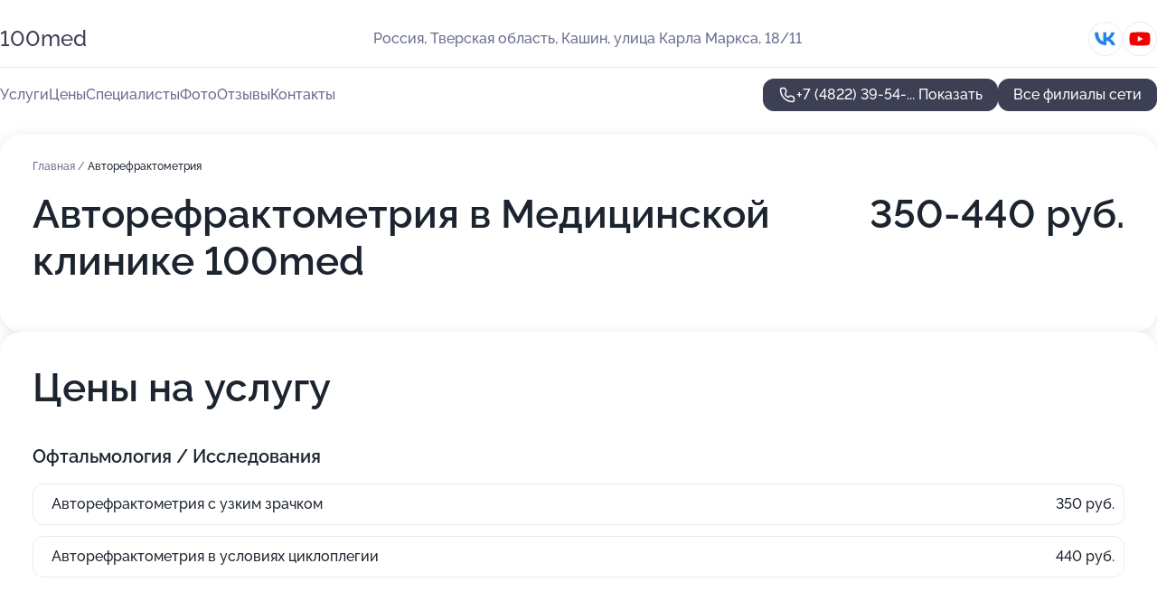

--- FILE ---
content_type: text/html; charset=utf-8
request_url: https://stomed-med.ru/meditsinskaya_klinika_100med_v_kashine/service/avtorefraktometriya/
body_size: 22963
content:
<!DOCTYPE html>
<html lang="ru">
<head>
	<meta http-equiv="Content-Type" content="text/html; charset=utf-8">
	<meta name="viewport" content="width=device-width,maximum-scale=1,initial-scale=1,user-scalable=0">
	<meta name="format-detection" content="telephone=no">
	<meta name="theme-color" content="#3D3F55">
	<meta name="description" content="Информация о&#160;Медицинской клинике 100med в&#160;Кашине">
	<link rel="icon" type="image/png" href="/favicon.png">

	<title>Медицинская клиника 100med в&#160;Кашине (на&#160;улице Карла Маркса)</title>

	<link nonce="wiskFaSdd1OQIFQc8Zw0RWjH" href="//stomed-med.ru/build/lego2/lego2.css?v=Evk5cQF3AgE" rel="stylesheet" >

		<script type="application/ld+json">{"@context":"http:\/\/schema.org","@type":"https:\/\/schema.org\/MedicalBusiness","name":"\u041c\u0435\u0434\u0438\u0446\u0438\u043d\u0441\u043a\u0438\u0439 \u0446\u0435\u043d\u0442\u0440 100med","address":{"@type":"PostalAddress","streetAddress":"\u041c\u043e\u0441\u043a\u043e\u0432\u0441\u043a\u0430\u044f \u043e\u0431\u043b\u0430\u0441\u0442\u044c, \u041b\u044b\u0442\u043a\u0430\u0440\u0438\u043d\u043e, \u043a\u0432\u0430\u0440\u0442\u0430\u043b 3\u0410, 1","addressLocality":"\u041c\u043e\u0441\u043a\u0432\u0430"},"url":"https:\/\/stomed-med.ru\/meditsinskij_tsentr_100med_v_lytkarino\/","contactPoint":{"@type":"ContactPoint","telephone":"+7\u00a0(495)\u00a0141-55-75","contactType":"customer service","areaServed":"RU","availableLanguage":"Russian"},"sameAs":["https:\/\/vk.com\/ctomedlt","https:\/\/www.youtube.com\/channel\/UCxpBWiRd-1voox7OPf1I_qA"],"image":"https:\/\/p2.zoon.ru\/preview\/mtmx6YwIDhwVqb_7enthXA\/2400x1500x75\/1\/b\/4\/original_57b702b0cdef8f25098b456c_661f71530f29b9.17000196.jpg","aggregateRating":{"@type":"AggregateRating","ratingValue":4.8,"worstRating":1,"bestRating":5,"reviewCount":253}}</script>
		<script type="application/ld+json">{"@context":"http:\/\/schema.org","@type":"https:\/\/schema.org\/MedicalBusiness","name":"\u041c\u0435\u0434\u0438\u0446\u0438\u043d\u0441\u043a\u0438\u0439 \u0446\u0435\u043d\u0442\u0440 100med","address":{"@type":"PostalAddress","streetAddress":"\u041c\u043e\u0441\u043a\u043e\u0432\u0441\u043a\u0430\u044f \u043e\u0431\u043b\u0430\u0441\u0442\u044c, \u041b\u044e\u0431\u0435\u0440\u0446\u044b, \u041e\u043a\u0442\u044f\u0431\u0440\u044c\u0441\u043a\u0438\u0439 \u043f\u0440\u043e\u0441\u043f\u0435\u043a\u0442, 133","addressLocality":"\u041c\u043e\u0441\u043a\u0432\u0430"},"url":"https:\/\/stomed-med.ru\/meditsinskij_tsentr_100med_na_oktyabrskom_prospekte_v_lyubertsah\/","contactPoint":{"@type":"ContactPoint","telephone":"+7\u00a0(495)\u00a0975-78-06","contactType":"customer service","areaServed":"RU","availableLanguage":"Russian"},"sameAs":["https:\/\/vk.com\/center_100med","https:\/\/www.youtube.com\/channel\/UCxpBWiRd-1voox7OPf1I_qA"],"image":"https:\/\/p2.zoon.ru\/preview\/r3Mgeh685wKQMzUMgTk5cg\/2400x1500x75\/1\/f\/b\/original_4f9f21dd3c72ddbf54000038_61b73a440e672.jpg","aggregateRating":{"@type":"AggregateRating","ratingValue":4.8,"worstRating":1,"bestRating":5,"reviewCount":565}}</script>
		<script type="application/ld+json">{"@context":"http:\/\/schema.org","@type":"https:\/\/schema.org\/MedicalBusiness","name":"\u041c\u0435\u0434\u0438\u0446\u0438\u043d\u0441\u043a\u0430\u044f \u043a\u043b\u0438\u043d\u0438\u043a\u0430 100med","address":{"@type":"PostalAddress","streetAddress":"\u0422\u0432\u0435\u0440\u0441\u043a\u0430\u044f \u043e\u0431\u043b\u0430\u0441\u0442\u044c, \u041a\u0430\u0448\u0438\u043d, \u0443\u043b\u0438\u0446\u0430 \u041a\u0430\u0440\u043b\u0430 \u041c\u0430\u0440\u043a\u0441\u0430, 18\/11","addressLocality":"\u0422\u0432\u0435\u0440\u044c"},"url":"https:\/\/stomed-med.ru\/meditsinskaya_klinika_100med_v_kashine\/","contactPoint":{"@type":"ContactPoint","telephone":"+7\u00a0(4822)\u00a039-54-41","contactType":"customer service","areaServed":"RU","availableLanguage":"Russian"},"sameAs":["https:\/\/vk.com\/kashin100med","https:\/\/www.youtube.com\/channel\/UCxpBWiRd-1voox7OPf1I_qA"],"image":"https:\/\/p0.zoon.ru\/preview\/bwxntpvM22Pu2uG7yHYKrA\/2400x1500x75\/1\/8\/6\/original_649459347b69d2e6d80460eb_662b5265a3d693.08365714.jpg","aggregateRating":{"@type":"AggregateRating","ratingValue":4.8,"worstRating":1,"bestRating":5,"reviewCount":70}}</script>
		<script type="application/ld+json">{"@context":"http:\/\/schema.org","@type":"https:\/\/schema.org\/MedicalBusiness","name":"\u041c\u0435\u0434\u0438\u0446\u0438\u043d\u0441\u043a\u0438\u0439 \u0446\u0435\u043d\u0442\u0440 100med","address":{"@type":"PostalAddress","streetAddress":"\u041c\u043e\u0441\u043a\u043e\u0432\u0441\u043a\u0430\u044f \u043e\u0431\u043b\u0430\u0441\u0442\u044c, \u041b\u044e\u0431\u0435\u0440\u0446\u044b, \u041e\u043a\u0442\u044f\u0431\u0440\u044c\u0441\u043a\u0438\u0439 \u043f\u0440\u043e\u0441\u043f\u0435\u043a\u0442, 49","addressLocality":"\u041c\u043e\u0441\u043a\u0432\u0430"},"url":"https:\/\/stomed-med.ru\/meditsinskij_tsentr_100med_na_oktyabrskom_prospekte_49_v_lyubertsah\/","contactPoint":{"@type":"ContactPoint","telephone":"+7\u00a0(495)\u00a0141-55-85","contactType":"customer service","areaServed":"RU","availableLanguage":"Russian"},"sameAs":["https:\/\/www.youtube.com\/channel\/UCxpBWiRd-1voox7OPf1I_qA"],"image":"https:\/\/p2.zoon.ru\/preview\/poFJ6AhtdmWhU6eQ9fn3gA\/2400x1500x75\/1\/8\/6\/original_64ef4a7e95f396df89025905_661e2f65ece045.09235332.jpg","aggregateRating":{"@type":"AggregateRating","ratingValue":5,"worstRating":1,"bestRating":5,"reviewCount":68}}</script>
		<script nonce="wiskFaSdd1OQIFQc8Zw0RWjH">
		window.js_base = '/js.php';
	</script>

	</head>
<body >
	 <header id="header" class="header" data-organization-id="649459347b69d2e6d80460eb">
	<div class="wrapper">
		<div class="header-container" data-uitest="lego-header-block">
			<div class="header-menu-activator" data-target="header-menu-activator">
				<span class="header-menu-activator__icon"></span>
			</div>

			<div class="header-title">
				<a href="/meditsinskaya_klinika_100med_v_kashine/">					100med
				</a>			</div>
			<div class="header-address text-3 text-secondary">Россия, Тверская область, Кашин, улица Карла Маркса, 18/11</div>

						<div class="header-socials flex gap-8 icon icon--36" data-target="header-socials">
									<!--noindex-->
					<a href="https://vk.com/kashin100med" data-category="vk_group" rel="nofollow" target="_blank">
						<svg class="svg-icons-vk_group" ><use xlink:href="/build/lego2/icons.svg?v=7bY1C8d-qmo#vk_group"></use></svg>
					</a>
					<!--/noindex-->
									<!--noindex-->
					<a href="https://www.youtube.com/channel/UCxpBWiRd-1voox7OPf1I_qA" data-category="youtube" rel="nofollow" target="_blank">
						<svg class="svg-icons-youtube" ><use xlink:href="/build/lego2/icons.svg?v=7bY1C8d-qmo#youtube"></use></svg>
					</a>
					<!--/noindex-->
							</div>
					</div>

		<nav class="nav" data-target="header-nav" data-uitest="lego-navigation-block">
			<ul>
									<li data-target="header-services">
						<svg class="svg-icons-services" ><use xlink:href="/build/lego2/icons.svg?v=7bY1C8d-qmo#services"></use></svg>
						<a data-target="header-nav-link" href="https://stomed-med.ru/meditsinskaya_klinika_100med_v_kashine/services/" data-za="{&quot;ev_label&quot;:&quot;all_service&quot;}">Услуги</a>
					</li>
									<li data-target="header-prices">
						<svg class="svg-icons-prices" ><use xlink:href="/build/lego2/icons.svg?v=7bY1C8d-qmo#prices"></use></svg>
						<a data-target="header-nav-link" href="https://stomed-med.ru/meditsinskaya_klinika_100med_v_kashine/price/" data-za="{&quot;ev_label&quot;:&quot;price&quot;}">Цены</a>
					</li>
									<li data-target="header-specialists">
						<svg class="svg-icons-specialists" ><use xlink:href="/build/lego2/icons.svg?v=7bY1C8d-qmo#specialists"></use></svg>
						<a data-target="header-nav-link" href="https://stomed-med.ru/meditsinskaya_klinika_100med_v_kashine/#specialists" data-za="{&quot;ev_label&quot;:&quot;org_prof&quot;}">Специалисты</a>
					</li>
									<li data-target="header-photo">
						<svg class="svg-icons-photo" ><use xlink:href="/build/lego2/icons.svg?v=7bY1C8d-qmo#photo"></use></svg>
						<a data-target="header-nav-link" href="https://stomed-med.ru/meditsinskaya_klinika_100med_v_kashine/#photos" data-za="{&quot;ev_label&quot;:&quot;photos&quot;}">Фото</a>
					</li>
									<li data-target="header-reviews">
						<svg class="svg-icons-reviews" ><use xlink:href="/build/lego2/icons.svg?v=7bY1C8d-qmo#reviews"></use></svg>
						<a data-target="header-nav-link" href="https://stomed-med.ru/meditsinskaya_klinika_100med_v_kashine/#reviews" data-za="{&quot;ev_label&quot;:&quot;reviews&quot;}">Отзывы</a>
					</li>
									<li data-target="header-contacts">
						<svg class="svg-icons-contacts" ><use xlink:href="/build/lego2/icons.svg?v=7bY1C8d-qmo#contacts"></use></svg>
						<a data-target="header-nav-link" href="https://stomed-med.ru/meditsinskaya_klinika_100med_v_kashine/#contacts" data-za="{&quot;ev_label&quot;:&quot;contacts&quot;}">Контакты</a>
					</li>
							</ul>

			<div class="header-controls">
				<div class="header-controls__wrapper">
					<a
	href="tel:+74822395441"
	class="phone-button button button--primary button--36 icon--20"
	data-phone="+7 (4822) 39-54-41"
	data-za="{&quot;ev_sourceType&quot;:&quot;&quot;,&quot;ev_sourceId&quot;:&quot;649459347b69d2e6d80460eb.7828&quot;,&quot;object_type&quot;:&quot;organization&quot;,&quot;object_id&quot;:&quot;649459347b69d2e6d80460eb.7828&quot;,&quot;ev_label&quot;:&quot;premium_no_calls&quot;,&quot;ev_category&quot;:&quot;phone_o&quot;}">
	<svg class="svg-icons-phone" ><use xlink:href="/build/lego2/icons.svg?v=7bY1C8d-qmo#phone"></use></svg>
			<div data-target="show-phone-number">
			+7 (4822) 39-54-...
			<span data-target="phone-button-show">Показать</span>
		</div>
	</a>


									</div>

									<a href="https://stomed-med.ru/" class="header-controls__booking button button--primary button--36 button--mobile-fluid">Все филиалы сети</a>
							</div>

			<div class="header-nav-address">
									<div class="header-block flex gap-12 icon icon--36" data-target="header-socials">
													<!--noindex-->
							<a href="https://vk.com/kashin100med" data-category="vk_group" rel="nofollow" target="_blank">
								<svg class="svg-icons-vk_group" ><use xlink:href="/build/lego2/icons.svg?v=7bY1C8d-qmo#vk_group"></use></svg>
							</a>
							<!--/noindex-->
													<!--noindex-->
							<a href="https://www.youtube.com/channel/UCxpBWiRd-1voox7OPf1I_qA" data-category="youtube" rel="nofollow" target="_blank">
								<svg class="svg-icons-youtube" ><use xlink:href="/build/lego2/icons.svg?v=7bY1C8d-qmo#youtube"></use></svg>
							</a>
							<!--/noindex-->
											</div>
				
				<div class="header-block text-3 text-center text-secondary">Россия, Тверская область, Кашин, улица Карла Маркса, 18/11</div>
			</div>
		</nav>
	</div>
</header>
<div class="header-placeholder"></div>

<div class="contacts-panel" id="contacts-panel">
	

	<div class="contacts-panel-wrapper">
								<a href="tel:+74822395441" class="contacts-panel-icon" data-phone="+7 (4822) 39-54-41" data-za="{&quot;ev_sourceType&quot;:&quot;nav_panel&quot;,&quot;ev_sourceId&quot;:&quot;649459347b69d2e6d80460eb.7828&quot;,&quot;object_type&quot;:&quot;organization&quot;,&quot;object_id&quot;:&quot;649459347b69d2e6d80460eb.7828&quot;,&quot;ev_label&quot;:&quot;premium_no_calls&quot;,&quot;ev_category&quot;:&quot;phone_o&quot;}">
				<svg class="svg-icons-phone_filled" ><use xlink:href="/build/lego2/icons.svg?v=7bY1C8d-qmo#phone_filled"></use></svg>
			</a>
						</div>
</div>

<script nonce="wiskFaSdd1OQIFQc8Zw0RWjH" type="module">
	import { initContactsPanel } from '//stomed-med.ru/build/lego2/lego2.js?v=aBQmwV5uQB0';

	initContactsPanel(document.getElementById('contacts-panel'));
</script>


<script nonce="wiskFaSdd1OQIFQc8Zw0RWjH" type="module">
	import { initHeader } from '//stomed-med.ru/build/lego2/lego2.js?v=aBQmwV5uQB0';

	initHeader(document.getElementById('header'));
</script>
 	<main class="main-container">
		<div class="wrapper section-wrapper">
			<div class="service-description__wrapper">
	<section class="service-description section-block">
		<div class="page-breadcrumbs">
			<div class="breadcrumbs">
			<span>
							<a href="https://stomed-med.ru/meditsinskaya_klinika_100med_v_kashine/">
					Главная
				</a>
						/		</span>
			<span class="active">
							Авторефрактометрия
								</span>
	</div>

		</div>
					<script nonce="wiskFaSdd1OQIFQc8Zw0RWjH" type="application/ld+json">{"@context":"http:\/\/schema.org","@type":"BreadcrumbList","itemListElement":[{"@type":"ListItem","position":1,"item":{"name":"\u0413\u043b\u0430\u0432\u043d\u0430\u044f","@id":"https:\/\/stomed-med.ru\/meditsinskaya_klinika_100med_v_kashine\/"}}]}</script>
		
		<div class="service-description-title">
			<h1 class="page-title">Авторефрактометрия в Медицинской клинике 100med</h1>
			<div class="service-description-title__price">
									<span class="service-description__price-label text-secondary">Цена:</span>
											350-440
										руб.
							</div>
		</div>

		<div class="service-description__text collapse collapse--text-3">
			<div class="collapse__overflow">
				<div class="collapse__text"></div>
			</div>
		</div>
	</section>

		<section class="service-prices section-block">
		<h2 class="text-h2">Цены на услугу</h2>

		<ul class="service-prices-list">
							<li>
					<div class="service-prices-list__title">
						Офтальмология / Исследования
					</div>
					<div>
						<ul class="service-list-dish__items">
															<li class="service-list-dish service-list-dish--price">
									Авторефрактометрия с узким зрачком
									<div class="service-list-dish__price">
																					350 руб.
																			</div>
								</li>
															<li class="service-list-dish service-list-dish--price">
									Авторефрактометрия в условиях циклоплегии
									<div class="service-list-dish__price">
																					440 руб.
																			</div>
								</li>
													</ul>
					</div>
				</li>
					</ul>
	</section>
	</div>
	<section class="section-placeholder__container">
		<h2 class="section-placeholder__title text-h2">Акции и скидки</h2>
		<div class="section-placeholder _offers">
			<div class="section-placeholder__text text-4">
				Ознакомиться с&nbsp;текущими акциями и&nbsp;предложениями
				Медицинской клиники 100med
				вы&nbsp;можете, связавшись с&nbsp;нами по&nbsp;телефону или в&nbsp;мессенджерах
			</div>
			<div class="contacts-block text-2">
		<div class="contacts-block__phone">
		<div>Контактный номер</div>
		<a
	href="tel:+74822395441"
	class="phone-button button button--secondary button--36 icon--20"
	data-phone="+7 (4822) 39-54-41"
	data-za="{&quot;ev_sourceType&quot;:&quot;&quot;,&quot;ev_sourceId&quot;:&quot;649459347b69d2e6d80460eb.7828&quot;,&quot;object_type&quot;:&quot;organization&quot;,&quot;object_id&quot;:&quot;649459347b69d2e6d80460eb.7828&quot;,&quot;ev_label&quot;:&quot;premium_no_calls&quot;,&quot;ev_category&quot;:&quot;phone_o&quot;}">
	<svg class="svg-icons-phone" ><use xlink:href="/build/lego2/icons.svg?v=7bY1C8d-qmo#phone"></use></svg>
			<div data-target="show-phone-number">
			+7 (4822) 39-54-...
			<span data-target="phone-button-show">Показать</span>
		</div>
	</a>

	</div>
		</div>

		</div>
	</section>
<section class="photo-section" id="photos" data-uitest="lego-gallery-block">
	<div class="section-block__title flex flex--sb">
		<h2 class="text-h2">Фотогалерея</h2>

					<div class="slider__navigation" data-target="slider-navigation">
				<button class="slider__control prev" data-target="slider-prev">
					<svg class="svg-icons-arrow" ><use xlink:href="/build/lego2/icons.svg?v=7bY1C8d-qmo#arrow"></use></svg>
				</button>
				<button class="slider__control next" data-target="slider-next">
					<svg class="svg-icons-arrow" ><use xlink:href="/build/lego2/icons.svg?v=7bY1C8d-qmo#arrow"></use></svg>
				</button>
			</div>
			</div>

	<div class="section-block__slider" data-target="slider-container" data-total="29" data-owner-type="organization" data-owner-id="649459347b69d2e6d80460eb">
		<div class="photo-section__slider swiper-wrapper">
						<div class="photo-section__slide swiper-slide" data-id="662b5265980959b4b10dd93e" data-target="photo-slide-item" data-index="0">
				<img src="https://p0.zoon.ru/preview/MOrNg0_PWXV2GZlEcA0gRA/1200x800x85/1/8/6/original_649459347b69d2e6d80460eb_662b5265a3d693.08365714.jpg" loading="lazy" alt="">
			</div>
						<div class="photo-section__slide swiper-slide" data-id="662b526134ec28f6500b49b4" data-target="photo-slide-item" data-index="1">
				<img src="https://p1.zoon.ru/preview/d7rtiGYbyPeXmPC9ALV8NA/1200x800x85/1/f/d/original_649459347b69d2e6d80460eb_662b5260d28c08.01570986.jpg" loading="lazy" alt="">
			</div>
						<div class="photo-section__slide swiper-slide" data-id="662b524b2d22ce04620c1000" data-target="photo-slide-item" data-index="2">
				<img src="https://p0.zoon.ru/preview/LczYZCM2S19QhP_Bm32vaw/1200x800x85/1/5/b/original_649459347b69d2e6d80460eb_662b524b6bbe97.88561140.jpg" loading="lazy" alt="">
			</div>
						<div class="photo-section__slide swiper-slide" data-id="662b525a770d2775e9018eb5" data-target="photo-slide-item" data-index="3">
				<img src="https://p0.zoon.ru/preview/aFVeNmtD2oQ7ZfgrMQ4K2A/1200x800x85/1/8/f/original_649459347b69d2e6d80460eb_662b5259c84781.37504769.jpg" loading="lazy" alt="">
			</div>
						<div class="photo-section__slide swiper-slide" data-id="662b524b770d2775e9018eb3" data-target="photo-slide-item" data-index="4">
				<img src="https://p0.zoon.ru/preview/sqHJqdIMmBC0cmA98keEBg/1200x800x85/1/6/5/original_649459347b69d2e6d80460eb_662b524b8ad658.39093710.jpg" loading="lazy" alt="">
			</div>
						<div class="photo-section__slide swiper-slide" data-id="6698dabe269609cd1d032cf3" data-target="photo-slide-item" data-index="5">
				<img src="https://p0.zoon.ru/preview/MAcgYIuYzeIcXq3D-5g9Jw/566x800x85/1/1/1/original_649459347b69d2e6d80460eb_6698dabe778045.45052269.jpg" loading="lazy" alt="">
			</div>
						<div class="photo-section__slide swiper-slide" data-id="662b525ca6bad852a9001601" data-target="photo-slide-item" data-index="6">
				<img src="https://p0.zoon.ru/preview/tnKooIrVugqVhHvda4V5vw/1200x800x85/1/0/4/original_649459347b69d2e6d80460eb_662b525c2823d2.84243857.jpg" loading="lazy" alt="">
			</div>
						<div class="photo-section__slide swiper-slide" data-id="662b526904a7b3890d0c1ff3" data-target="photo-slide-item" data-index="7">
				<img src="https://p0.zoon.ru/preview/qtraVYi66s6wgdgw96BBuw/1200x800x85/1/4/8/original_649459347b69d2e6d80460eb_662b5269472476.01833989.jpg" loading="lazy" alt="">
			</div>
						<div class="photo-section__slide swiper-slide" data-id="662b5251f2447ed789094ac9" data-target="photo-slide-item" data-index="8">
				<img src="https://p1.zoon.ru/preview/2MaLFHh6jMsg8elWieEu3w/1200x800x85/1/d/d/original_649459347b69d2e6d80460eb_662b525117d332.63925881.jpg" loading="lazy" alt="">
			</div>
						<div class="photo-section__slide swiper-slide" data-id="662b5268faaab2fdcd0a2434" data-target="photo-slide-item" data-index="9">
				<img src="https://p1.zoon.ru/preview/cFpAcmetUcLB6hTlKKZFbw/1200x800x85/1/9/c/original_649459347b69d2e6d80460eb_662b52681e93a6.48938389.jpg" loading="lazy" alt="">
			</div>
						<div class="photo-section__slide swiper-slide" data-id="662b52652884c77469007bba" data-target="photo-slide-item" data-index="10">
				<img src="https://p0.zoon.ru/preview/ytsftW82d4LmPUeK627tlQ/1200x800x85/1/e/c/original_649459347b69d2e6d80460eb_662b5264c4edc0.35546976.jpg" loading="lazy" alt="">
			</div>
						<div class="photo-section__slide swiper-slide" data-id="662b5264b2897ed921094363" data-target="photo-slide-item" data-index="11">
				<img src="https://p0.zoon.ru/preview/2blNUfNFm8GwD5A1UOm3WQ/1200x800x85/1/1/6/original_649459347b69d2e6d80460eb_662b5264255092.05016407.jpg" loading="lazy" alt="">
			</div>
						<div class="photo-section__slide swiper-slide" data-id="662b52628e04ea867907e5d1" data-target="photo-slide-item" data-index="12">
				<img src="https://p1.zoon.ru/preview/pvfzb0f7Xt_nk9EaKPQXLA/1200x800x85/1/8/e/original_649459347b69d2e6d80460eb_662b5261f3d937.78674658.jpg" loading="lazy" alt="">
			</div>
						<div class="photo-section__slide swiper-slide" data-id="662b5260ef829ae67501ff7e" data-target="photo-slide-item" data-index="13">
				<img src="https://p1.zoon.ru/preview/VF4E1vriCaIJPXRhA67X1w/1200x800x85/1/4/2/original_649459347b69d2e6d80460eb_662b5260274a07.36646351.jpg" loading="lazy" alt="">
			</div>
						<div class="photo-section__slide swiper-slide" data-id="662b525e5bb87e0657033d37" data-target="photo-slide-item" data-index="14">
				<img src="https://p0.zoon.ru/preview/jM7pD_63nRw2zM4X9BDvMA/1200x800x85/1/b/0/original_649459347b69d2e6d80460eb_662b525dd42174.66174372.jpg" loading="lazy" alt="">
			</div>
						<div class="photo-section__slide swiper-slide" data-id="662b525dcc6fcaaf2f0cff27" data-target="photo-slide-item" data-index="15">
				<img src="https://p2.zoon.ru/preview/IfQtnKthNvMKzwAwGIqmLg/1200x800x85/1/1/7/original_649459347b69d2e6d80460eb_662b525d08d120.08812410.jpg" loading="lazy" alt="">
			</div>
						<div class="photo-section__slide swiper-slide" data-id="662b52599eb0b1f97803bbd4" data-target="photo-slide-item" data-index="16">
				<img src="https://p2.zoon.ru/preview/ctFiEHH1-9NcUbBwCGHQgw/1200x800x85/1/6/d/original_649459347b69d2e6d80460eb_662b525938aeb9.62629820.jpg" loading="lazy" alt="">
			</div>
						<div class="photo-section__slide swiper-slide" data-id="662b5258decd167d9e00f60e" data-target="photo-slide-item" data-index="17">
				<img src="https://p2.zoon.ru/preview/YJzBOrrSeA-zW0aaXK_M1g/1200x800x85/1/f/1/original_649459347b69d2e6d80460eb_662b5258604217.22061206.jpg" loading="lazy" alt="">
			</div>
						<div class="photo-section__slide swiper-slide" data-id="662b525639921539aa0d674b" data-target="photo-slide-item" data-index="18">
				<img src="https://p0.zoon.ru/preview/2IadtgOPxb0rCzV2-6Rbxw/1200x800x85/1/7/6/original_649459347b69d2e6d80460eb_662b5255e1f184.04113116.jpg" loading="lazy" alt="">
			</div>
						<div class="photo-section__slide swiper-slide" data-id="662b5255cf81225bb30d229c" data-target="photo-slide-item" data-index="19">
				<img src="https://p0.zoon.ru/preview/O3JvLqHpDm_Hz6ur6r7BlA/1200x800x85/1/e/d/original_649459347b69d2e6d80460eb_662b52559e1514.89559492.jpg" loading="lazy" alt="">
			</div>
						<div class="photo-section__slide swiper-slide" data-id="662b52542d5302bac70928d0" data-target="photo-slide-item" data-index="20">
				<img src="https://p2.zoon.ru/preview/DPwkLroMC7RSuFZtEheuPw/1200x800x85/1/3/4/original_649459347b69d2e6d80460eb_662b5254763f69.59241023.jpg" loading="lazy" alt="">
			</div>
						<div class="photo-section__slide swiper-slide" data-id="662b5251c33aa672370422dc" data-target="photo-slide-item" data-index="21">
				<img src="https://p2.zoon.ru/preview/s9U7KjR1U5z9d692CYbTRw/1200x800x85/1/9/4/original_649459347b69d2e6d80460eb_662b5251655c44.85033184.jpg" loading="lazy" alt="">
			</div>
						<div class="photo-section__slide swiper-slide" data-id="662b5251980959b4b10dd93c" data-target="photo-slide-item" data-index="22">
				<img src="https://p2.zoon.ru/preview/8XsN8ea0bqS8SOFxQRsaOQ/1200x800x85/1/d/1/original_649459347b69d2e6d80460eb_662b5250c522a8.99476290.jpg" loading="lazy" alt="">
			</div>
						<div class="photo-section__slide swiper-slide" data-id="662b524b9eb0b1f97803bbd2" data-target="photo-slide-item" data-index="23">
				<img src="https://p1.zoon.ru/preview/dxKLXWgIml8WCbVPZp8npA/1200x800x85/1/6/9/original_649459347b69d2e6d80460eb_662b524b3a79b3.32404810.jpg" loading="lazy" alt="">
			</div>
						<div class="photo-section__slide swiper-slide" data-id="64be306e71d557a88a0b5d3b" data-target="photo-slide-item" data-index="24">
				<img src="https://p1.zoon.ru/preview/Bs6VNfbvVzpRQr97QDa8Pw/1280x720x85/1/e/5/original_649459347b69d2e6d80460f2_64be306ea14495.52168956.jpg" loading="lazy" alt="">
			</div>
						<div class="photo-section__slide swiper-slide" data-id="662b526dbe6b0feab5051857" data-target="photo-slide-item" data-index="25">
				<img src="https://p0.zoon.ru/preview/zOLhy9PYhfcgY8LZA5aiGg/1200x800x85/1/8/6/original_649459347b69d2e6d80460eb_662b526c983f70.05591149.jpg" loading="lazy" alt="">
			</div>
						<div class="photo-section__slide swiper-slide" data-id="662b526afa83746a990b90a3" data-target="photo-slide-item" data-index="26">
				<img src="https://p0.zoon.ru/preview/N7XKxBEp9i4RR0VfFc4UDA/1200x800x85/1/f/2/original_649459347b69d2e6d80460eb_662b526a5a7016.05185768.jpg" loading="lazy" alt="">
			</div>
						<div class="photo-section__slide swiper-slide" data-id="6614e44f04aab74a5206825d" data-target="photo-slide-item" data-index="27">
				<img src="https://p0.zoon.ru/preview/oQ_uFVkiq2-0pSwUb9VYjQ/1201x800x85/1/f/d/original_649459347b69d2e6d80460eb_6614e44f5c2289.91186665.jpg" loading="lazy" alt="">
			</div>
						<div class="photo-section__slide swiper-slide" data-id="6614e42f1d5b0441270be690" data-target="photo-slide-item" data-index="28">
				<img src="https://p1.zoon.ru/preview/tCJWGXX36UhtxASNDKtNkA/1271x800x85/1/0/5/original_649459347b69d2e6d80460eb_6614e42f90bb54.06497527.jpg" loading="lazy" alt="">
			</div>
					</div>
	</div>

	<div class="slider__pagination" data-target="slider-pagination"></div>
</section>

<script nonce="wiskFaSdd1OQIFQc8Zw0RWjH" type="module">
	import { initPhotos } from '//stomed-med.ru/build/lego2/lego2.js?v=aBQmwV5uQB0';

	const node = document.getElementById('photos');
	initPhotos(node);
</script>
<section class="reviews-section section-block" id="reviews" data-uitest="lego-reviews-block">
	<div class="section-block__title flex flex--sb">
		<h2 class="text-h2">
			Отзывы
		</h2>

				<div class="slider__navigation" data-target="slider-navigation">
			<button class="slider__control prev" data-target="slider-prev">
				<svg class="svg-icons-arrow" ><use xlink:href="/build/lego2/icons.svg?v=7bY1C8d-qmo#arrow"></use></svg>
			</button>
			<button class="slider__control next" data-target="slider-next">
				<svg class="svg-icons-arrow" ><use xlink:href="/build/lego2/icons.svg?v=7bY1C8d-qmo#arrow"></use></svg>
			</button>
		</div>
			</div>

	<div class="reviews-section__list" data-target="slider-container">
		<div class="reviews-section__slider swiper-wrapper" data-target="review-section-slides">
							<div
	class="reviews-section-item swiper-slide "
	data-id="69679828566214d9fd03cdc2"
	data-owner-id="649459347b69d2e6d80460eb"
	data-target="review">
	<div  class="flex flex--center-y gap-12">
		<div class="reviews-section-item__avatar">
										<svg class="svg-icons-user" ><use xlink:href="/build/lego2/icons.svg?v=7bY1C8d-qmo#user"></use></svg>
					</div>
		<div class="reviews-section-item__head">
			<div class="reviews-section-item__head-top flex flex--center-y gap-16">
				<div class="flex flex--center-y gap-8">
										<div class="stars stars--16" style="--rating: 5">
						<div class="stars__rating">
							<div class="stars stars--filled"></div>
						</div>
					</div>
					<div class="reviews-section-item__mark text-3">
						5,0
					</div>
				</div>
											</div>

			<div class="reviews-section-item__name text-3 fade">
				Вера Дерябина
			</div>
		</div>
	</div>
					<div class="reviews-section-item__descr collapse collapse--text-2 mt-8">
			<div class="collapse__overflow">
				<div class="collapse__text">
																<div>
							<span class="reviews-section-item__text-title">Преимущества:</span> Все
						</div>
																<div>
							<span class="reviews-section-item__text-title">Недостатки:</span> Нет
						</div>
																<div>
							<span class="reviews-section-item__text-title">Комментарий:</span>
							Прошла обследование у эндоскописта - процедура прошла спокойно, сотрудники опытные, отношение корректное
						</div>
									</div>
			</div>
		</div>
			<div class="reviews-section-item__date text-2 text-secondary mt-8">
		14 января 2026 Отзыв взят с сайта Zoon.ru
	</div>
</div>

							<div
	class="reviews-section-item swiper-slide "
	data-id="688f1b37152c156b7902cc0a"
	data-owner-id="649459347b69d2e6d80460eb"
	data-target="review">
	<div  class="flex flex--center-y gap-12">
		<div class="reviews-section-item__avatar">
										<svg class="svg-icons-user" ><use xlink:href="/build/lego2/icons.svg?v=7bY1C8d-qmo#user"></use></svg>
					</div>
		<div class="reviews-section-item__head">
			<div class="reviews-section-item__head-top flex flex--center-y gap-16">
				<div class="flex flex--center-y gap-8">
										<div class="stars stars--16" style="--rating: 5">
						<div class="stars__rating">
							<div class="stars stars--filled"></div>
						</div>
					</div>
					<div class="reviews-section-item__mark text-3">
						5,0
					</div>
				</div>
											</div>

			<div class="reviews-section-item__name text-3 fade">
				Владимир Бураков
			</div>
		</div>
	</div>
					<div class="reviews-section-item__descr collapse collapse--text-2 mt-8">
			<div class="collapse__overflow">
				<div class="collapse__text">
																										<div>
							<span class="reviews-section-item__text-title">Комментарий:</span>
							Удаляли нижнюю восьмёрку, долго не решался — боялся боли жутко. Удалили быстро, вообще не понял, когда всё закончилось. Теперь жалею, что терпел столько времени!!
						</div>
									</div>
			</div>
		</div>
			<div class="reviews-section-item__date text-2 text-secondary mt-8">
		3 августа 2025 Отзыв взят с сайта Zoon.ru
	</div>
</div>

							<div
	class="reviews-section-item swiper-slide "
	data-id="67fe5604772d7c7c6f01f999"
	data-owner-id="649459347b69d2e6d80460eb"
	data-target="review">
	<div  class="flex flex--center-y gap-12">
		<div class="reviews-section-item__avatar">
										<svg class="svg-icons-user" ><use xlink:href="/build/lego2/icons.svg?v=7bY1C8d-qmo#user"></use></svg>
					</div>
		<div class="reviews-section-item__head">
			<div class="reviews-section-item__head-top flex flex--center-y gap-16">
				<div class="flex flex--center-y gap-8">
										<div class="stars stars--16" style="--rating: 5">
						<div class="stars__rating">
							<div class="stars stars--filled"></div>
						</div>
					</div>
					<div class="reviews-section-item__mark text-3">
						5,0
					</div>
				</div>
											</div>

			<div class="reviews-section-item__name text-3 fade">
				Елена Большакова
			</div>
		</div>
	</div>
					<div class="reviews-section-item__descr collapse collapse--text-2 mt-8">
			<div class="collapse__overflow">
				<div class="collapse__text">
																<div>
							<span class="reviews-section-item__text-title">Преимущества:</span> Доступность, скорость, одзывчивость, понимание
						</div>
																<div>
							<span class="reviews-section-item__text-title">Недостатки:</span> На ресепшене, слишком много позитива😁😊
						</div>
																<div>
							<span class="reviews-section-item__text-title">Комментарий:</span>
							Спасибо, что рядом есть
						</div>
									</div>
			</div>
		</div>
			<div class="reviews-section-item__date text-2 text-secondary mt-8">
		15 апреля 2025 Отзыв взят с сайта Zoon.ru
	</div>
</div>

							<div
	class="reviews-section-item swiper-slide "
	data-id="67f64dc67809c7cd7d08a83a"
	data-owner-id="649459347b69d2e6d80460eb"
	data-target="review">
	<div  class="flex flex--center-y gap-12">
		<div class="reviews-section-item__avatar">
										<svg class="svg-icons-user" ><use xlink:href="/build/lego2/icons.svg?v=7bY1C8d-qmo#user"></use></svg>
					</div>
		<div class="reviews-section-item__head">
			<div class="reviews-section-item__head-top flex flex--center-y gap-16">
				<div class="flex flex--center-y gap-8">
										<div class="stars stars--16" style="--rating: 5">
						<div class="stars__rating">
							<div class="stars stars--filled"></div>
						</div>
					</div>
					<div class="reviews-section-item__mark text-3">
						5,0
					</div>
				</div>
											</div>

			<div class="reviews-section-item__name text-3 fade">
				Есения
			</div>
		</div>
	</div>
					<div class="reviews-section-item__descr collapse collapse--text-2 mt-8">
			<div class="collapse__overflow">
				<div class="collapse__text">
																										<div>
							<span class="reviews-section-item__text-title">Комментарий:</span>
							Замечательный доктор Николай Александрович с очень трепетным отношением к ребенку и маме. Получили от него грамотный осмотр и все необходимые исследования, а также ответы на все вопросы и рекомендации по дальнейшим действиям и образу жизни.Рекомендую как врача,так и клинику - запись удобная, прием без очереди, цены приемлемые. Спасибо!
						</div>
									</div>
			</div>
		</div>
			<div class="reviews-section-item__date text-2 text-secondary mt-8">
		9 апреля 2025 Отзыв взят с сайта Zoon.ru
	</div>
</div>

							<div
	class="reviews-section-item swiper-slide "
	data-id="6785fdbcbdffe69217040456"
	data-owner-id="649459347b69d2e6d80460eb"
	data-target="review">
	<div  class="flex flex--center-y gap-12">
		<div class="reviews-section-item__avatar">
										<svg class="svg-icons-user" ><use xlink:href="/build/lego2/icons.svg?v=7bY1C8d-qmo#user"></use></svg>
					</div>
		<div class="reviews-section-item__head">
			<div class="reviews-section-item__head-top flex flex--center-y gap-16">
				<div class="flex flex--center-y gap-8">
										<div class="stars stars--16" style="--rating: 5">
						<div class="stars__rating">
							<div class="stars stars--filled"></div>
						</div>
					</div>
					<div class="reviews-section-item__mark text-3">
						5,0
					</div>
				</div>
											</div>

			<div class="reviews-section-item__name text-3 fade">
				Федор
			</div>
		</div>
	</div>
					<div class="reviews-section-item__descr collapse collapse--text-2 mt-8">
			<div class="collapse__overflow">
				<div class="collapse__text">
																<div>
							<span class="reviews-section-item__text-title">Преимущества:</span> Супер!
						</div>
																<div>
							<span class="reviews-section-item__text-title">Недостатки:</span> -
						</div>
																<div>
							<span class="reviews-section-item__text-title">Комментарий:</span>
							Огромное спасибо Александре Сергеевне - офтальмологу из Стомеда!У меня попало в глаз инородное тело (металлическая стружка), было очень больно и неприятно. В Стомеде приняли экстренно,доктор очень внимательная, аккуратно всё удалила.Сейчас все хорошо, глаз не болит,зрение не пострадало. Огромное спасибо и всем рекомендую!
						</div>
									</div>
			</div>
		</div>
			<div class="reviews-section-item__date text-2 text-secondary mt-8">
		14 января 2025 Отзыв взят с сайта Zoon.ru
	</div>
</div>

							<div
	class="reviews-section-item swiper-slide "
	data-id="6760254e02a5d0c1730d9019"
	data-owner-id="649459347b69d2e6d80460eb"
	data-target="review">
	<div  class="flex flex--center-y gap-12">
		<div class="reviews-section-item__avatar">
										<svg class="svg-icons-user" ><use xlink:href="/build/lego2/icons.svg?v=7bY1C8d-qmo#user"></use></svg>
					</div>
		<div class="reviews-section-item__head">
			<div class="reviews-section-item__head-top flex flex--center-y gap-16">
				<div class="flex flex--center-y gap-8">
										<div class="stars stars--16" style="--rating: 5">
						<div class="stars__rating">
							<div class="stars stars--filled"></div>
						</div>
					</div>
					<div class="reviews-section-item__mark text-3">
						5,0
					</div>
				</div>
											</div>

			<div class="reviews-section-item__name text-3 fade">
				Алина
			</div>
		</div>
	</div>
					<div class="reviews-section-item__descr collapse collapse--text-2 mt-8">
			<div class="collapse__overflow">
				<div class="collapse__text">
																<div>
							<span class="reviews-section-item__text-title">Преимущества:</span> Всё
						</div>
																<div>
							<span class="reviews-section-item__text-title">Недостатки:</span> Не нашла
						</div>
																<div>
							<span class="reviews-section-item__text-title">Комментарий:</span>
							Клиника отличная,удаляла там зуб мудрости у Левана Владимировича. Зуб был сложный,но доктор сделал всё,чтобы мне было максимально комфортно во время этой далеко не самой приятной процедуры.Во время анестезии и процедуры доктор рассказывал,какие у меня могут возникнуть ощущения. Я очень боялась,что будет долго заживать,но мои опасения,к счастью,не оправдались. Рекомендую Левана Владимировича как грамотного и компетентного стоматолога.
						</div>
									</div>
			</div>
		</div>
			<div class="reviews-section-item__date text-2 text-secondary mt-8">
		16 декабря 2024 Отзыв взят с сайта Zoon.ru
	</div>
</div>

							<div
	class="reviews-section-item swiper-slide "
	data-id="67460244024a626fb5047211"
	data-owner-id="649459347b69d2e6d80460eb"
	data-target="review">
	<div  class="flex flex--center-y gap-12">
		<div class="reviews-section-item__avatar">
										<svg class="svg-icons-user" ><use xlink:href="/build/lego2/icons.svg?v=7bY1C8d-qmo#user"></use></svg>
					</div>
		<div class="reviews-section-item__head">
			<div class="reviews-section-item__head-top flex flex--center-y gap-16">
				<div class="flex flex--center-y gap-8">
										<div class="stars stars--16" style="--rating: 5">
						<div class="stars__rating">
							<div class="stars stars--filled"></div>
						</div>
					</div>
					<div class="reviews-section-item__mark text-3">
						5,0
					</div>
				</div>
											</div>

			<div class="reviews-section-item__name text-3 fade">
				Олег Нестеров
			</div>
		</div>
	</div>
					<div class="reviews-section-item__descr collapse collapse--text-2 mt-8">
			<div class="collapse__overflow">
				<div class="collapse__text">
																<div>
							<span class="reviews-section-item__text-title">Преимущества:</span> Персонал
						</div>
																<div>
							<span class="reviews-section-item__text-title">Недостатки:</span> -
						</div>
																<div>
							<span class="reviews-section-item__text-title">Комментарий:</span>
							Оставлю здесь отзыв о Нине Прокофьевне - терапевте из клиники 100мед. Она проводила реабилитацию папы после инфаркта. Нам нужно было четкое понимание,что делать и чего не делать.Наблюдаемся у нее с конца 23 года.Отмечу,что врач грамотно ведет пациентов.Сама клиника хорошо оснащена - есть все виды обследований для кардиологических больных,не нужно никуда ездить.Никаких очередей и нервной обстановки.Сейчас состояние папы стабильное,чувствует себя хорошо.Раз в месяц приходим на прием к Нине Прокофьевне.
						</div>
									</div>
			</div>
		</div>
			<div class="reviews-section-item__date text-2 text-secondary mt-8">
		26 ноября 2024 Отзыв взят с сайта Zoon.ru
	</div>
</div>

							<div
	class="reviews-section-item swiper-slide "
	data-id="6745eece0d8aabeb7d0a4b13"
	data-owner-id="649459347b69d2e6d80460eb"
	data-target="review">
	<div  class="flex flex--center-y gap-12">
		<div class="reviews-section-item__avatar">
										<svg class="svg-icons-user" ><use xlink:href="/build/lego2/icons.svg?v=7bY1C8d-qmo#user"></use></svg>
					</div>
		<div class="reviews-section-item__head">
			<div class="reviews-section-item__head-top flex flex--center-y gap-16">
				<div class="flex flex--center-y gap-8">
										<div class="stars stars--16" style="--rating: 5">
						<div class="stars__rating">
							<div class="stars stars--filled"></div>
						</div>
					</div>
					<div class="reviews-section-item__mark text-3">
						5,0
					</div>
				</div>
											</div>

			<div class="reviews-section-item__name text-3 fade">
				Галина
			</div>
		</div>
	</div>
					<div class="reviews-section-item__descr collapse collapse--text-2 mt-8">
			<div class="collapse__overflow">
				<div class="collapse__text">
																<div>
							<span class="reviews-section-item__text-title">Преимущества:</span> Всё отлично
						</div>
																<div>
							<span class="reviews-section-item__text-title">Недостатки:</span> Нет
						</div>
																<div>
							<span class="reviews-section-item__text-title">Комментарий:</span>
							Долго и безуспешно лечила цистит - проблема на время пропадала,потом возвращалась,стоило только перемерзнуть. Нужна была грамотная консультация уролога,поэтому обратилась в 100med к Николаю Викторовичу. Пошла к нему по отзывам знакомых и не пожалела. Единственный врач,который вник в проблему,а не просто назначил очередные антибиотики.Вот уже 10 месяцев цистит не возвращается и надеюсь,что не вернётся.Спасибо Николаю Викторовичу за деликатное отношение и грамотный подход.
						</div>
									</div>
			</div>
		</div>
			<div class="reviews-section-item__date text-2 text-secondary mt-8">
		26 ноября 2024 Отзыв взят с сайта Zoon.ru
	</div>
</div>

							<div
	class="reviews-section-item swiper-slide "
	data-id="66a26ac0f40025ec5108dd87"
	data-owner-id="64eeda63e191233368009be9"
	data-target="review">
	<div  class="flex flex--center-y gap-12">
		<div class="reviews-section-item__avatar">
										<svg class="svg-icons-user" ><use xlink:href="/build/lego2/icons.svg?v=7bY1C8d-qmo#user"></use></svg>
					</div>
		<div class="reviews-section-item__head">
			<div class="reviews-section-item__head-top flex flex--center-y gap-16">
				<div class="flex flex--center-y gap-8">
										<div class="stars stars--16" style="--rating: 5">
						<div class="stars__rating">
							<div class="stars stars--filled"></div>
						</div>
					</div>
					<div class="reviews-section-item__mark text-3">
						5,0
					</div>
				</div>
											</div>

			<div class="reviews-section-item__name text-3 fade">
				Мирон
			</div>
		</div>
	</div>
					<div class="reviews-section-item__descr collapse collapse--text-2 mt-8">
			<div class="collapse__overflow">
				<div class="collapse__text">
																										<div>
							<span class="reviews-section-item__text-title">Комментарий:</span>
							Мучили частые головные боли, и по совету коллеги обратился к Моляковой Анне Владимировне. На приеме она внимательно выслушала меня, задала много вопросов и направила на МРТ. Обнаружив проблемы с позвоночником, Анна Владимировна назначила комплексное лечение, включающее медикаменты и физиотерапию. Уже через несколько недель почувствовал значительное улучшение. Очень благодарен ей за профессионализм и заботу!
						</div>
									</div>
			</div>
		</div>
			<div class="reviews-section-item__date text-2 text-secondary mt-8">
		25 июля 2024 Отзыв взят с сайта Zoon.ru
	</div>
</div>

							<div
	class="reviews-section-item swiper-slide "
	data-id="66a2693d7b7aebf37b02936a"
	data-owner-id="649459347b69d2e6d80460eb"
	data-target="review">
	<div  class="flex flex--center-y gap-12">
		<div class="reviews-section-item__avatar">
										<svg class="svg-icons-user" ><use xlink:href="/build/lego2/icons.svg?v=7bY1C8d-qmo#user"></use></svg>
					</div>
		<div class="reviews-section-item__head">
			<div class="reviews-section-item__head-top flex flex--center-y gap-16">
				<div class="flex flex--center-y gap-8">
										<div class="stars stars--16" style="--rating: 5">
						<div class="stars__rating">
							<div class="stars stars--filled"></div>
						</div>
					</div>
					<div class="reviews-section-item__mark text-3">
						5,0
					</div>
				</div>
											</div>

			<div class="reviews-section-item__name text-3 fade">
				Виктор
			</div>
		</div>
	</div>
					<div class="reviews-section-item__descr collapse collapse--text-2 mt-8">
			<div class="collapse__overflow">
				<div class="collapse__text">
																										<div>
							<span class="reviews-section-item__text-title">Комментарий:</span>
							После долгих мучений с болями в спине я решил обратиться к неврологу. Анна Владимировна оказалась отличным специалистом. Она провела все необходимые исследования, обнаружила проблему с позвоночником и назначила эффективное лечение. Боли значительно уменьшились, и я снова могу нормально двигаться. Огромное спасибо за её помощь!
						</div>
									</div>
			</div>
		</div>
			<div class="reviews-section-item__date text-2 text-secondary mt-8">
		25 июля 2024 Отзыв взят с сайта Zoon.ru
	</div>
</div>

							<div
	class="reviews-section-item swiper-slide "
	data-id="66a267a3ec5a128b7b0da2a8"
	data-owner-id="649459347b69d2e6d80460eb"
	data-target="review">
	<div  class="flex flex--center-y gap-12">
		<div class="reviews-section-item__avatar">
										<svg class="svg-icons-user" ><use xlink:href="/build/lego2/icons.svg?v=7bY1C8d-qmo#user"></use></svg>
					</div>
		<div class="reviews-section-item__head">
			<div class="reviews-section-item__head-top flex flex--center-y gap-16">
				<div class="flex flex--center-y gap-8">
										<div class="stars stars--16" style="--rating: 5">
						<div class="stars__rating">
							<div class="stars stars--filled"></div>
						</div>
					</div>
					<div class="reviews-section-item__mark text-3">
						5,0
					</div>
				</div>
											</div>

			<div class="reviews-section-item__name text-3 fade">
				Арина
			</div>
		</div>
	</div>
					<div class="reviews-section-item__descr collapse collapse--text-2 mt-8">
			<div class="collapse__overflow">
				<div class="collapse__text">
																										<div>
							<span class="reviews-section-item__text-title">Комментарий:</span>
							Обратились к Алексею Алексеевичу с ребенком, у которого начался сильный кашель и высокая температура. Он быстро поставил диагноз — бронхит, и назначил эффективное лечение. Уже через несколько дней состояние сына значительно улучшилось. Очень благодарны ему за профессионализм и внимательное отношение к детям!
						</div>
									</div>
			</div>
		</div>
			<div class="reviews-section-item__date text-2 text-secondary mt-8">
		25 июля 2024 Отзыв взят с сайта Zoon.ru
	</div>
</div>

							<div
	class="reviews-section-item swiper-slide "
	data-id="66a26034b4340b557300d6da"
	data-owner-id="649459347b69d2e6d80460eb"
	data-target="review">
	<div  class="flex flex--center-y gap-12">
		<div class="reviews-section-item__avatar">
										<svg class="svg-icons-user" ><use xlink:href="/build/lego2/icons.svg?v=7bY1C8d-qmo#user"></use></svg>
					</div>
		<div class="reviews-section-item__head">
			<div class="reviews-section-item__head-top flex flex--center-y gap-16">
				<div class="flex flex--center-y gap-8">
										<div class="stars stars--16" style="--rating: 5">
						<div class="stars__rating">
							<div class="stars stars--filled"></div>
						</div>
					</div>
					<div class="reviews-section-item__mark text-3">
						5,0
					</div>
				</div>
											</div>

			<div class="reviews-section-item__name text-3 fade">
				Артём
			</div>
		</div>
	</div>
					<div class="reviews-section-item__descr collapse collapse--text-2 mt-8">
			<div class="collapse__overflow">
				<div class="collapse__text">
																										<div>
							<span class="reviews-section-item__text-title">Комментарий:</span>
							Долго откладывал визит к стоматологу, но когда зубы стали болеть, решил обратиться к Владимиру Валерьевичу. Он провел полное обследование, устранил кариес и поставил пломбы. Все прошло быстро и безболезненно. Теперь я могу снова улыбаться без стеснения. Огромное спасибо за его работу!
						</div>
									</div>
			</div>
		</div>
			<div class="reviews-section-item__date text-2 text-secondary mt-8">
		25 июля 2024 Отзыв взят с сайта Zoon.ru
	</div>
</div>

							<div
	class="reviews-section-item swiper-slide "
	data-id="66a25e92fa45f0ce90068278"
	data-owner-id="649459347b69d2e6d80460eb"
	data-target="review">
	<div  class="flex flex--center-y gap-12">
		<div class="reviews-section-item__avatar">
										<svg class="svg-icons-user" ><use xlink:href="/build/lego2/icons.svg?v=7bY1C8d-qmo#user"></use></svg>
					</div>
		<div class="reviews-section-item__head">
			<div class="reviews-section-item__head-top flex flex--center-y gap-16">
				<div class="flex flex--center-y gap-8">
										<div class="stars stars--16" style="--rating: 5">
						<div class="stars__rating">
							<div class="stars stars--filled"></div>
						</div>
					</div>
					<div class="reviews-section-item__mark text-3">
						5,0
					</div>
				</div>
											</div>

			<div class="reviews-section-item__name text-3 fade">
				Роман
			</div>
		</div>
	</div>
					<div class="reviews-section-item__descr collapse collapse--text-2 mt-8">
			<div class="collapse__overflow">
				<div class="collapse__text">
																										<div>
							<span class="reviews-section-item__text-title">Комментарий:</span>
							После нескольких недель кашля и боли в горле я решил обратиться к терапевту. Нина Прокофьевна оказалась очень внимательной и чуткой. Она провела все необходимые исследования и диагностировала у меня бронхит. Назначенное лечение быстро помогло мне выздороветь. Огромное спасибо за её помощь и заботу!
						</div>
									</div>
			</div>
		</div>
			<div class="reviews-section-item__date text-2 text-secondary mt-8">
		25 июля 2024 Отзыв взят с сайта Zoon.ru
	</div>
</div>

							<div
	class="reviews-section-item swiper-slide "
	data-id="66a25d094a790647760b23fc"
	data-owner-id="649459347b69d2e6d80460eb"
	data-target="review">
	<div  class="flex flex--center-y gap-12">
		<div class="reviews-section-item__avatar">
										<svg class="svg-icons-user" ><use xlink:href="/build/lego2/icons.svg?v=7bY1C8d-qmo#user"></use></svg>
					</div>
		<div class="reviews-section-item__head">
			<div class="reviews-section-item__head-top flex flex--center-y gap-16">
				<div class="flex flex--center-y gap-8">
										<div class="stars stars--16" style="--rating: 5">
						<div class="stars__rating">
							<div class="stars stars--filled"></div>
						</div>
					</div>
					<div class="reviews-section-item__mark text-3">
						5,0
					</div>
				</div>
											</div>

			<div class="reviews-section-item__name text-3 fade">
				Ярослав
			</div>
		</div>
	</div>
					<div class="reviews-section-item__descr collapse collapse--text-2 mt-8">
			<div class="collapse__overflow">
				<div class="collapse__text">
																										<div>
							<span class="reviews-section-item__text-title">Комментарий:</span>
							Пришел к Николаю Викторовичу с проблемами мочеиспускания и болями внизу живота. Он сразу провел необходимые анализы и УЗИ, диагностировав у меня инфекцию мочевыводящих путей. Назначенное лечение быстро помогло, и через несколько дней я уже чувствовал значительное улучшение. Очень благодарен ему за профессионализм и внимательное отношение!
						</div>
									</div>
			</div>
		</div>
			<div class="reviews-section-item__date text-2 text-secondary mt-8">
		25 июля 2024 Отзыв взят с сайта Zoon.ru
	</div>
</div>

							<div
	class="reviews-section-item swiper-slide "
	data-id="668eaf170cf48b52800066eb"
	data-owner-id="649459347b69d2e6d80460eb"
	data-target="review">
	<div  class="flex flex--center-y gap-12">
		<div class="reviews-section-item__avatar">
										<svg class="svg-icons-user" ><use xlink:href="/build/lego2/icons.svg?v=7bY1C8d-qmo#user"></use></svg>
					</div>
		<div class="reviews-section-item__head">
			<div class="reviews-section-item__head-top flex flex--center-y gap-16">
				<div class="flex flex--center-y gap-8">
										<div class="stars stars--16" style="--rating: 5">
						<div class="stars__rating">
							<div class="stars stars--filled"></div>
						</div>
					</div>
					<div class="reviews-section-item__mark text-3">
						5,0
					</div>
				</div>
											</div>

			<div class="reviews-section-item__name text-3 fade">
				Платон
			</div>
		</div>
	</div>
					<div class="reviews-section-item__descr collapse collapse--text-2 mt-8">
			<div class="collapse__overflow">
				<div class="collapse__text">
																										<div>
							<span class="reviews-section-item__text-title">Комментарий:</span>
							Страдал от сильных головных болей, которые не давали покоя. Обратился к Анне Владимировне, она провела тщательное обследование, назначила анализы и нашла причину. После курса лечения головные боли ушли. Очень благодарен за её профессионализм и внимательное отношение!
						</div>
									</div>
			</div>
		</div>
			<div class="reviews-section-item__date text-2 text-secondary mt-8">
		10 июля 2024 Отзыв взят с сайта Zoon.ru
	</div>
</div>

							<div
	class="reviews-section-item swiper-slide "
	data-id="668ead48267fa81c1c0b1a5a"
	data-owner-id="649459347b69d2e6d80460eb"
	data-target="review">
	<div  class="flex flex--center-y gap-12">
		<div class="reviews-section-item__avatar">
										<svg class="svg-icons-user" ><use xlink:href="/build/lego2/icons.svg?v=7bY1C8d-qmo#user"></use></svg>
					</div>
		<div class="reviews-section-item__head">
			<div class="reviews-section-item__head-top flex flex--center-y gap-16">
				<div class="flex flex--center-y gap-8">
										<div class="stars stars--16" style="--rating: 5">
						<div class="stars__rating">
							<div class="stars stars--filled"></div>
						</div>
					</div>
					<div class="reviews-section-item__mark text-3">
						5,0
					</div>
				</div>
											</div>

			<div class="reviews-section-item__name text-3 fade">
				Екатерина
			</div>
		</div>
	</div>
					<div class="reviews-section-item__descr collapse collapse--text-2 mt-8">
			<div class="collapse__overflow">
				<div class="collapse__text">
																										<div>
							<span class="reviews-section-item__text-title">Комментарий:</span>
							Долгое время мучилась с нарушением менструального цикла. Обратилась к Лоле Рашидовне по рекомендации подруги. Она провела тщательное обследование, назначила анализы и выявила гормональный сбой. После курса лечения цикл нормализовался. Очень благодарна за профессионализм и внимательное отношение!
						</div>
									</div>
			</div>
		</div>
			<div class="reviews-section-item__date text-2 text-secondary mt-8">
		10 июля 2024 Отзыв взят с сайта Zoon.ru
	</div>
</div>

							<div
	class="reviews-section-item swiper-slide "
	data-id="668eaa696c5fcb84c300d4ae"
	data-owner-id="649459347b69d2e6d80460eb"
	data-target="review">
	<div  class="flex flex--center-y gap-12">
		<div class="reviews-section-item__avatar">
										<svg class="svg-icons-user" ><use xlink:href="/build/lego2/icons.svg?v=7bY1C8d-qmo#user"></use></svg>
					</div>
		<div class="reviews-section-item__head">
			<div class="reviews-section-item__head-top flex flex--center-y gap-16">
				<div class="flex flex--center-y gap-8">
										<div class="stars stars--16" style="--rating: 5">
						<div class="stars__rating">
							<div class="stars stars--filled"></div>
						</div>
					</div>
					<div class="reviews-section-item__mark text-3">
						5,0
					</div>
				</div>
											</div>

			<div class="reviews-section-item__name text-3 fade">
				Софья
			</div>
		</div>
	</div>
					<div class="reviews-section-item__descr collapse collapse--text-2 mt-8">
			<div class="collapse__overflow">
				<div class="collapse__text">
																										<div>
							<span class="reviews-section-item__text-title">Комментарий:</span>
							Начали беспокоить сухость и покраснение глаз. Обратилась к Александре Сергеевне, которая провела обследование и поставила диагноз - синдром сухого глаза. Назначила капли и дала рекомендации по уходу за глазами. Уже через несколько дней почувствовала улучшение. Очень благодарна за квалифицированную помощь и внимание к пациентам!
						</div>
									</div>
			</div>
		</div>
			<div class="reviews-section-item__date text-2 text-secondary mt-8">
		10 июля 2024 Отзыв взят с сайта Zoon.ru
	</div>
</div>

							<div
	class="reviews-section-item swiper-slide "
	data-id="668ea8a9c764d5766b0f3e04"
	data-owner-id="649459347b69d2e6d80460eb"
	data-target="review">
	<div  class="flex flex--center-y gap-12">
		<div class="reviews-section-item__avatar">
										<svg class="svg-icons-user" ><use xlink:href="/build/lego2/icons.svg?v=7bY1C8d-qmo#user"></use></svg>
					</div>
		<div class="reviews-section-item__head">
			<div class="reviews-section-item__head-top flex flex--center-y gap-16">
				<div class="flex flex--center-y gap-8">
										<div class="stars stars--16" style="--rating: 5">
						<div class="stars__rating">
							<div class="stars stars--filled"></div>
						</div>
					</div>
					<div class="reviews-section-item__mark text-3">
						5,0
					</div>
				</div>
											</div>

			<div class="reviews-section-item__name text-3 fade">
				Матвей
			</div>
		</div>
	</div>
					<div class="reviews-section-item__descr collapse collapse--text-2 mt-8">
			<div class="collapse__overflow">
				<div class="collapse__text">
																										<div>
							<span class="reviews-section-item__text-title">Комментарий:</span>
							Нужно было установить коронку на зуб, и я обратился к Владимиру Геннадьевичу. Он подробно объяснил все этапы процедуры, провел лечение быстро и безболезненно. Коронка идеально подошла, и зуб теперь как новый. Очень благодарен за профессионализм и качественную работу!
						</div>
									</div>
			</div>
		</div>
			<div class="reviews-section-item__date text-2 text-secondary mt-8">
		10 июля 2024 Отзыв взят с сайта Zoon.ru
	</div>
</div>

							<div
	class="reviews-section-item swiper-slide "
	data-id="668ea6cbf573e827df0e88a4"
	data-owner-id="649459347b69d2e6d80460eb"
	data-target="review">
	<div  class="flex flex--center-y gap-12">
		<div class="reviews-section-item__avatar">
										<svg class="svg-icons-user" ><use xlink:href="/build/lego2/icons.svg?v=7bY1C8d-qmo#user"></use></svg>
					</div>
		<div class="reviews-section-item__head">
			<div class="reviews-section-item__head-top flex flex--center-y gap-16">
				<div class="flex flex--center-y gap-8">
										<div class="stars stars--16" style="--rating: 5">
						<div class="stars__rating">
							<div class="stars stars--filled"></div>
						</div>
					</div>
					<div class="reviews-section-item__mark text-3">
						5,0
					</div>
				</div>
											</div>

			<div class="reviews-section-item__name text-3 fade">
				Роман
			</div>
		</div>
	</div>
					<div class="reviews-section-item__descr collapse collapse--text-2 mt-8">
			<div class="collapse__overflow">
				<div class="collapse__text">
																										<div>
							<span class="reviews-section-item__text-title">Комментарий:</span>
							Обратился к Абдурахману Номанжановичу с жалобами на постоянное чувство жажды и частое мочеиспускание. После обследования и анализов был поставлен диагноз - диабет. Благодаря правильно подобранному лечению и рекомендациям по питанию, состояние значительно улучшилось. Очень признателен за квалифицированную помощь!
						</div>
									</div>
			</div>
		</div>
			<div class="reviews-section-item__date text-2 text-secondary mt-8">
		10 июля 2024 Отзыв взят с сайта Zoon.ru
	</div>
</div>

							<div
	class="reviews-section-item swiper-slide "
	data-id="668ea4cedc36ac71c50342de"
	data-owner-id="649459347b69d2e6d80460eb"
	data-target="review">
	<div  class="flex flex--center-y gap-12">
		<div class="reviews-section-item__avatar">
										<svg class="svg-icons-user" ><use xlink:href="/build/lego2/icons.svg?v=7bY1C8d-qmo#user"></use></svg>
					</div>
		<div class="reviews-section-item__head">
			<div class="reviews-section-item__head-top flex flex--center-y gap-16">
				<div class="flex flex--center-y gap-8">
										<div class="stars stars--16" style="--rating: 5">
						<div class="stars__rating">
							<div class="stars stars--filled"></div>
						</div>
					</div>
					<div class="reviews-section-item__mark text-3">
						5,0
					</div>
				</div>
											</div>

			<div class="reviews-section-item__name text-3 fade">
				Давид
			</div>
		</div>
	</div>
					<div class="reviews-section-item__descr collapse collapse--text-2 mt-8">
			<div class="collapse__overflow">
				<div class="collapse__text">
																										<div>
							<span class="reviews-section-item__text-title">Комментарий:</span>
							Долгое время мучился с дискомфортом и болями при мочеиспускании. Решил обратиться к Николаю Викторовичу по рекомендации коллеги. Он провел детальное обследование и выявил камни в почках. После курса лечения и рекомендаций врача камни вышли, и боли прекратились. Николай Викторович - отличный специалист, рекомендую всем, кто столкнулся с урологическими проблемами
						</div>
									</div>
			</div>
		</div>
			<div class="reviews-section-item__date text-2 text-secondary mt-8">
		10 июля 2024 Отзыв взят с сайта Zoon.ru
	</div>
</div>

							<div
	class="reviews-section-item swiper-slide "
	data-id="667d84a7689eb1f3270ff4f6"
	data-owner-id="649459347b69d2e6d80460eb"
	data-target="review">
	<div  class="flex flex--center-y gap-12">
		<div class="reviews-section-item__avatar">
										<svg class="svg-icons-user" ><use xlink:href="/build/lego2/icons.svg?v=7bY1C8d-qmo#user"></use></svg>
					</div>
		<div class="reviews-section-item__head">
			<div class="reviews-section-item__head-top flex flex--center-y gap-16">
				<div class="flex flex--center-y gap-8">
										<div class="stars stars--16" style="--rating: 5">
						<div class="stars__rating">
							<div class="stars stars--filled"></div>
						</div>
					</div>
					<div class="reviews-section-item__mark text-3">
						5,0
					</div>
				</div>
											</div>

			<div class="reviews-section-item__name text-3 fade">
				Сергей
			</div>
		</div>
	</div>
					<div class="reviews-section-item__descr collapse collapse--text-2 mt-8">
			<div class="collapse__overflow">
				<div class="collapse__text">
																										<div>
							<span class="reviews-section-item__text-title">Комментарий:</span>
							Сдавал анализы в клинике Стомед. Всё прошло быстро и без проблем. Персонал вежливый, результаты пришли на следующий день. Очень удобно и комфортно. Рекомендую!
						</div>
									</div>
			</div>
		</div>
			<div class="reviews-section-item__date text-2 text-secondary mt-8">
		27 июня 2024 Отзыв взят с сайта Zoon.ru
	</div>
</div>

							<div
	class="reviews-section-item swiper-slide "
	data-id="667d82fe191ad79d0802d99d"
	data-owner-id="649459347b69d2e6d80460eb"
	data-target="review">
	<div  class="flex flex--center-y gap-12">
		<div class="reviews-section-item__avatar">
										<svg class="svg-icons-user" ><use xlink:href="/build/lego2/icons.svg?v=7bY1C8d-qmo#user"></use></svg>
					</div>
		<div class="reviews-section-item__head">
			<div class="reviews-section-item__head-top flex flex--center-y gap-16">
				<div class="flex flex--center-y gap-8">
										<div class="stars stars--16" style="--rating: 5">
						<div class="stars__rating">
							<div class="stars stars--filled"></div>
						</div>
					</div>
					<div class="reviews-section-item__mark text-3">
						5,0
					</div>
				</div>
											</div>

			<div class="reviews-section-item__name text-3 fade">
				Фёдор
			</div>
		</div>
	</div>
					<div class="reviews-section-item__descr collapse collapse--text-2 mt-8">
			<div class="collapse__overflow">
				<div class="collapse__text">
																										<div>
							<span class="reviews-section-item__text-title">Комментарий:</span>
							Обратился к Александре Сергеевне с жалобами на ухудшение зрения. Она провела тщательное обследование, назначила лечение и дала рекомендации по уходу за глазами. Уже через несколько недель почувствовал улучшение. Очень благодарен за помощь!
						</div>
									</div>
			</div>
		</div>
			<div class="reviews-section-item__date text-2 text-secondary mt-8">
		27 июня 2024 Отзыв взят с сайта Zoon.ru
	</div>
</div>

							<div
	class="reviews-section-item swiper-slide "
	data-id="667d816652b891c6d709ff1b"
	data-owner-id="649459347b69d2e6d80460eb"
	data-target="review">
	<div  class="flex flex--center-y gap-12">
		<div class="reviews-section-item__avatar">
										<svg class="svg-icons-user" ><use xlink:href="/build/lego2/icons.svg?v=7bY1C8d-qmo#user"></use></svg>
					</div>
		<div class="reviews-section-item__head">
			<div class="reviews-section-item__head-top flex flex--center-y gap-16">
				<div class="flex flex--center-y gap-8">
										<div class="stars stars--16" style="--rating: 5">
						<div class="stars__rating">
							<div class="stars stars--filled"></div>
						</div>
					</div>
					<div class="reviews-section-item__mark text-3">
						5,0
					</div>
				</div>
											</div>

			<div class="reviews-section-item__name text-3 fade">
				Константин
			</div>
		</div>
	</div>
					<div class="reviews-section-item__descr collapse collapse--text-2 mt-8">
			<div class="collapse__overflow">
				<div class="collapse__text">
																										<div>
							<span class="reviews-section-item__text-title">Комментарий:</span>
							У меня обнаружили сахарный диабет, и я обратился к Халдарову Абдурахману Номанжановичу. Он подобрал правильное лечение и дал рекомендации по питанию. Сахар в крови стабилизировался, и я чувствую себя намного лучше. Очень доволен его помощью!
						</div>
									</div>
			</div>
		</div>
			<div class="reviews-section-item__date text-2 text-secondary mt-8">
		27 июня 2024 Отзыв взят с сайта Zoon.ru
	</div>
</div>

							<div
	class="reviews-section-item swiper-slide "
	data-id="667d7fbc8875a060c209b7a7"
	data-owner-id="649459347b69d2e6d80460eb"
	data-target="review">
	<div  class="flex flex--center-y gap-12">
		<div class="reviews-section-item__avatar">
										<svg class="svg-icons-user" ><use xlink:href="/build/lego2/icons.svg?v=7bY1C8d-qmo#user"></use></svg>
					</div>
		<div class="reviews-section-item__head">
			<div class="reviews-section-item__head-top flex flex--center-y gap-16">
				<div class="flex flex--center-y gap-8">
										<div class="stars stars--16" style="--rating: 5">
						<div class="stars__rating">
							<div class="stars stars--filled"></div>
						</div>
					</div>
					<div class="reviews-section-item__mark text-3">
						5,0
					</div>
				</div>
											</div>

			<div class="reviews-section-item__name text-3 fade">
				Вадим
			</div>
		</div>
	</div>
					<div class="reviews-section-item__descr collapse collapse--text-2 mt-8">
			<div class="collapse__overflow">
				<div class="collapse__text">
																										<div>
							<span class="reviews-section-item__text-title">Комментарий:</span>
							У меня были проблемы с давлением, и я обратился к Нине Прокофьевне. Она провела тщательное обследование, назначила лечение, и давление нормализовалось. Чувствую себя прекрасно. Огромное спасибо за квалифицированную помощь!
						</div>
									</div>
			</div>
		</div>
			<div class="reviews-section-item__date text-2 text-secondary mt-8">
		27 июня 2024 Отзыв взят с сайта Zoon.ru
	</div>
</div>

							<div
	class="reviews-section-item swiper-slide "
	data-id="667d7dc49981a0ec7d0ea63b"
	data-owner-id="649459347b69d2e6d80460eb"
	data-target="review">
	<div  class="flex flex--center-y gap-12">
		<div class="reviews-section-item__avatar">
										<svg class="svg-icons-user" ><use xlink:href="/build/lego2/icons.svg?v=7bY1C8d-qmo#user"></use></svg>
					</div>
		<div class="reviews-section-item__head">
			<div class="reviews-section-item__head-top flex flex--center-y gap-16">
				<div class="flex flex--center-y gap-8">
										<div class="stars stars--16" style="--rating: 5">
						<div class="stars__rating">
							<div class="stars stars--filled"></div>
						</div>
					</div>
					<div class="reviews-section-item__mark text-3">
						5,0
					</div>
				</div>
											</div>

			<div class="reviews-section-item__name text-3 fade">
				Александра
			</div>
		</div>
	</div>
					<div class="reviews-section-item__descr collapse collapse--text-2 mt-8">
			<div class="collapse__overflow">
				<div class="collapse__text">
																<div>
							<span class="reviews-section-item__text-title">Преимущества:</span> Удобное расположение, цена-качество, чистота
						</div>
																					<div>
							<span class="reviews-section-item__text-title">Комментарий:</span>
							Мой сын очень боялся стоматологов, но после визита к Владимиру Геннадьевичу его страхи исчезли. Врач нашел подход к ребенку, провел лечение быстро и безболезненно. Теперь сын не боится посещать стоматолога. Спасибо огромное!
						</div>
									</div>
			</div>
		</div>
			<div class="reviews-section-item__date text-2 text-secondary mt-8">
		27 июня 2024 Отзыв взят с сайта Zoon.ru
	</div>
</div>

							<div
	class="reviews-section-item swiper-slide "
	data-id="667d7be25ce81948f108d469"
	data-owner-id="6606ac4ac58c740cbd0e857c"
	data-target="review">
	<div  class="flex flex--center-y gap-12">
		<div class="reviews-section-item__avatar">
										<svg class="svg-icons-user" ><use xlink:href="/build/lego2/icons.svg?v=7bY1C8d-qmo#user"></use></svg>
					</div>
		<div class="reviews-section-item__head">
			<div class="reviews-section-item__head-top flex flex--center-y gap-16">
				<div class="flex flex--center-y gap-8">
										<div class="stars stars--16" style="--rating: 5">
						<div class="stars__rating">
							<div class="stars stars--filled"></div>
						</div>
					</div>
					<div class="reviews-section-item__mark text-3">
						5,0
					</div>
				</div>
											</div>

			<div class="reviews-section-item__name text-3 fade">
				Стефания
			</div>
		</div>
	</div>
					<div class="reviews-section-item__descr collapse collapse--text-2 mt-8">
			<div class="collapse__overflow">
				<div class="collapse__text">
																<div>
							<span class="reviews-section-item__text-title">Преимущества:</span> Доброжелательный врач, быстро нашли общий язык. Чистая и ухоженная клиника. Современное оборудования
						</div>
																					<div>
							<span class="reviews-section-item__text-title">Комментарий:</span>
							У меня долгое время были боли внизу живота, и я решила обратиться к Салеховской Лоле Рашидовне. Она провела детальное обследование, выявила причину и назначила лечение. Боли ушли, и я чувствую себя прекрасно. Благодарна за квалифицированную помощь!
						</div>
									</div>
			</div>
		</div>
			<div class="reviews-section-item__date text-2 text-secondary mt-8">
		27 июня 2024 Отзыв взят с сайта Zoon.ru
	</div>
</div>

							<div
	class="reviews-section-item swiper-slide "
	data-id="667d79f69fa78c81f40acf20"
	data-owner-id="649459347b69d2e6d80460eb"
	data-target="review">
	<div  class="flex flex--center-y gap-12">
		<div class="reviews-section-item__avatar">
										<svg class="svg-icons-user" ><use xlink:href="/build/lego2/icons.svg?v=7bY1C8d-qmo#user"></use></svg>
					</div>
		<div class="reviews-section-item__head">
			<div class="reviews-section-item__head-top flex flex--center-y gap-16">
				<div class="flex flex--center-y gap-8">
										<div class="stars stars--16" style="--rating: 5">
						<div class="stars__rating">
							<div class="stars stars--filled"></div>
						</div>
					</div>
					<div class="reviews-section-item__mark text-3">
						5,0
					</div>
				</div>
											</div>

			<div class="reviews-section-item__name text-3 fade">
				Владислав
			</div>
		</div>
	</div>
					<div class="reviews-section-item__descr collapse collapse--text-2 mt-8">
			<div class="collapse__overflow">
				<div class="collapse__text">
																										<div>
							<span class="reviews-section-item__text-title">Комментарий:</span>
							Обратился к Анне Владимировне с постоянными головными болями. Она провела комплексное обследование, нашла причину и назначила лечение. Благодаря ее рекомендациям боли значительно уменьшились. Очень благодарен за профессионализм и заботу!
						</div>
									</div>
			</div>
		</div>
			<div class="reviews-section-item__date text-2 text-secondary mt-8">
		27 июня 2024 Отзыв взят с сайта Zoon.ru
	</div>
</div>

							<div
	class="reviews-section-item swiper-slide "
	data-id="667d786a65b44ed7710bf811"
	data-owner-id="64eedb1695b1aac0640aba02"
	data-target="review">
	<div  class="flex flex--center-y gap-12">
		<div class="reviews-section-item__avatar">
										<svg class="svg-icons-user" ><use xlink:href="/build/lego2/icons.svg?v=7bY1C8d-qmo#user"></use></svg>
					</div>
		<div class="reviews-section-item__head">
			<div class="reviews-section-item__head-top flex flex--center-y gap-16">
				<div class="flex flex--center-y gap-8">
										<div class="stars stars--16" style="--rating: 5">
						<div class="stars__rating">
							<div class="stars stars--filled"></div>
						</div>
					</div>
					<div class="reviews-section-item__mark text-3">
						5,0
					</div>
				</div>
											</div>

			<div class="reviews-section-item__name text-3 fade">
				Екатерина
			</div>
		</div>
	</div>
					<div class="reviews-section-item__descr collapse collapse--text-2 mt-8">
			<div class="collapse__overflow">
				<div class="collapse__text">
																<div>
							<span class="reviews-section-item__text-title">Преимущества:</span> Хорошая клиника, чисто и опрятно. квалифицированные врачи и дружелюбный мед. персонал
						</div>
																					<div>
							<span class="reviews-section-item__text-title">Комментарий:</span>
							Взрослым тоже нужны брекеты, и я наконец-то решилась на этот шаг. Дарья Павловна Шестакова оказалась замечательным специалистом. Она провела тщательное обследование и подобрала идеальный вариант. Процесс лечения оказался не таким сложным, как я думала. Очень довольна результатом!
						</div>
									</div>
			</div>
		</div>
			<div class="reviews-section-item__date text-2 text-secondary mt-8">
		27 июня 2024 Отзыв взят с сайта Zoon.ru
	</div>
</div>

							<div
	class="reviews-section-item swiper-slide "
	data-id="667979110113cb0aae059ddc"
	data-owner-id="660abbc134409b727b0b88d3"
	data-target="review">
	<div  class="flex flex--center-y gap-12">
		<div class="reviews-section-item__avatar">
										<svg class="svg-icons-user" ><use xlink:href="/build/lego2/icons.svg?v=7bY1C8d-qmo#user"></use></svg>
					</div>
		<div class="reviews-section-item__head">
			<div class="reviews-section-item__head-top flex flex--center-y gap-16">
				<div class="flex flex--center-y gap-8">
										<div class="stars stars--16" style="--rating: 5">
						<div class="stars__rating">
							<div class="stars stars--filled"></div>
						</div>
					</div>
					<div class="reviews-section-item__mark text-3">
						5,0
					</div>
				</div>
											</div>

			<div class="reviews-section-item__name text-3 fade">
				Надежда Михеева
			</div>
		</div>
	</div>
					<div class="reviews-section-item__descr collapse collapse--text-2 mt-8">
			<div class="collapse__overflow">
				<div class="collapse__text">
					Врач понравился. Быстро нашел контакт с ребенком. Широкий спектр проблем обсудили. Назначения получили в соответствии с доказательной медициной и своими представлениями. Будем обращаться при необходимости.
				</div>
			</div>
		</div>
			<div class="reviews-section-item__date text-2 text-secondary mt-8">
		24 июня 2024 Отзыв взят с сайта Zoon.ru
	</div>
</div>

							<div
	class="reviews-section-item swiper-slide "
	data-id="667977da5a9191ef6a08a2d5"
	data-owner-id="660abbc134409b727b0b88d3"
	data-target="review">
	<div  class="flex flex--center-y gap-12">
		<div class="reviews-section-item__avatar">
										<svg class="svg-icons-user" ><use xlink:href="/build/lego2/icons.svg?v=7bY1C8d-qmo#user"></use></svg>
					</div>
		<div class="reviews-section-item__head">
			<div class="reviews-section-item__head-top flex flex--center-y gap-16">
				<div class="flex flex--center-y gap-8">
										<div class="stars stars--16" style="--rating: 5">
						<div class="stars__rating">
							<div class="stars stars--filled"></div>
						</div>
					</div>
					<div class="reviews-section-item__mark text-3">
						5,0
					</div>
				</div>
											</div>

			<div class="reviews-section-item__name text-3 fade">
				Надежда Михеева
			</div>
		</div>
	</div>
					<div class="reviews-section-item__descr collapse collapse--text-2 mt-8">
			<div class="collapse__overflow">
				<div class="collapse__text">
																<div>
							<span class="reviews-section-item__text-title">Преимущества:</span> Были на приеме у педиатра Баскакова Алексея Алексеевича. Приехали на дачу, ребенок 3.6 затемпературил, привезли с собой вирус, но поскольку держалась температура 4 дня ,решили показаться. Врач сумел расположить ребенка, осмотрел без проблем. Назначения получили. Сдали анализы после приема(очень впечетляны - быстро, с песнями и уговорами, еще и подарок получили), врач проконсультировал отдельно по анализам- за что отделное спасибо. Мы довольны посещением. Будем пользоваться услугами центра. Цены очень демократичные -отдельное удовольствие для родителей часто болеющих детей.
						</div>
																			</div>
			</div>
		</div>
			<div class="reviews-section-item__date text-2 text-secondary mt-8">
		24 июня 2024 Отзыв взят с сайта Zoon.ru
	</div>
</div>

							<div
	class="reviews-section-item swiper-slide "
	data-id="6659e9a609c92022550c527d"
	data-owner-id="6606a96cb1f2afa16700fa68"
	data-target="review">
	<div  class="flex flex--center-y gap-12">
		<div class="reviews-section-item__avatar">
										<svg class="svg-icons-user" ><use xlink:href="/build/lego2/icons.svg?v=7bY1C8d-qmo#user"></use></svg>
					</div>
		<div class="reviews-section-item__head">
			<div class="reviews-section-item__head-top flex flex--center-y gap-16">
				<div class="flex flex--center-y gap-8">
										<div class="stars stars--16" style="--rating: 5">
						<div class="stars__rating">
							<div class="stars stars--filled"></div>
						</div>
					</div>
					<div class="reviews-section-item__mark text-3">
						5,0
					</div>
				</div>
											</div>

			<div class="reviews-section-item__name text-3 fade">
				Вячеслав
			</div>
		</div>
	</div>
					<div class="reviews-section-item__descr collapse collapse--text-2 mt-8">
			<div class="collapse__overflow">
				<div class="collapse__text">
																										<div>
							<span class="reviews-section-item__text-title">Комментарий:</span>
							Пришел к Марченко Александре Сергеевне с жалобами на усталость глаз и головные боли. Доктор провела осмотр, подобрала специальные упражнения и порекомендовала компьютерные очки. Проблема почти ушла
						</div>
									</div>
			</div>
		</div>
			<div class="reviews-section-item__date text-2 text-secondary mt-8">
		31 мая 2024 Отзыв взят с сайта Zoon.ru
	</div>
</div>

							<div
	class="reviews-section-item swiper-slide "
	data-id="6659e3f9aaaa75ab6d06cccc"
	data-owner-id="649459347b69d2e6d80460eb"
	data-target="review">
	<div  class="flex flex--center-y gap-12">
		<div class="reviews-section-item__avatar">
										<svg class="svg-icons-user" ><use xlink:href="/build/lego2/icons.svg?v=7bY1C8d-qmo#user"></use></svg>
					</div>
		<div class="reviews-section-item__head">
			<div class="reviews-section-item__head-top flex flex--center-y gap-16">
				<div class="flex flex--center-y gap-8">
										<div class="stars stars--16" style="--rating: 5">
						<div class="stars__rating">
							<div class="stars stars--filled"></div>
						</div>
					</div>
					<div class="reviews-section-item__mark text-3">
						5,0
					</div>
				</div>
											</div>

			<div class="reviews-section-item__name text-3 fade">
				Кристина
			</div>
		</div>
	</div>
					<div class="reviews-section-item__descr collapse collapse--text-2 mt-8">
			<div class="collapse__overflow">
				<div class="collapse__text">
																										<div>
							<span class="reviews-section-item__text-title">Комментарий:</span>
							Были у Владимира Валерьевича на удалении молочного зуба. Доктор сделал все аккуратно и быстро, ребенок даже не успел испугаться. Очень довольны его работой и отношением к детям
						</div>
									</div>
			</div>
		</div>
			<div class="reviews-section-item__date text-2 text-secondary mt-8">
		31 мая 2024 Отзыв взят с сайта Zoon.ru
	</div>
</div>

							<div
	class="reviews-section-item swiper-slide "
	data-id="6659e0794f21b743c8058fcc"
	data-owner-id="649459347b69d2e6d80460eb"
	data-target="review">
	<div  class="flex flex--center-y gap-12">
		<div class="reviews-section-item__avatar">
										<svg class="svg-icons-user" ><use xlink:href="/build/lego2/icons.svg?v=7bY1C8d-qmo#user"></use></svg>
					</div>
		<div class="reviews-section-item__head">
			<div class="reviews-section-item__head-top flex flex--center-y gap-16">
				<div class="flex flex--center-y gap-8">
										<div class="stars stars--16" style="--rating: 5">
						<div class="stars__rating">
							<div class="stars stars--filled"></div>
						</div>
					</div>
					<div class="reviews-section-item__mark text-3">
						5,0
					</div>
				</div>
											</div>

			<div class="reviews-section-item__name text-3 fade">
				Игорь
			</div>
		</div>
	</div>
					<div class="reviews-section-item__descr collapse collapse--text-2 mt-8">
			<div class="collapse__overflow">
				<div class="collapse__text">
																										<div>
							<span class="reviews-section-item__text-title">Комментарий:</span>
							Обратился к Татьяне Михайловне для профилактического осмотра. Доктор внимательно осмотрела, назначила анализы и дала ценные советы по профилактике урологических заболеваний. Очень доволен визитом, буду приходить регулярно
						</div>
									</div>
			</div>
		</div>
			<div class="reviews-section-item__date text-2 text-secondary mt-8">
		31 мая 2024 Отзыв взят с сайта Zoon.ru
	</div>
</div>

							<div
	class="reviews-section-item swiper-slide "
	data-id="6659deaaaabf8aaa970e0414"
	data-owner-id="649459347b69d2e6d80460eb"
	data-target="review">
	<div  class="flex flex--center-y gap-12">
		<div class="reviews-section-item__avatar">
										<svg class="svg-icons-user" ><use xlink:href="/build/lego2/icons.svg?v=7bY1C8d-qmo#user"></use></svg>
					</div>
		<div class="reviews-section-item__head">
			<div class="reviews-section-item__head-top flex flex--center-y gap-16">
				<div class="flex flex--center-y gap-8">
										<div class="stars stars--16" style="--rating: 5">
						<div class="stars__rating">
							<div class="stars stars--filled"></div>
						</div>
					</div>
					<div class="reviews-section-item__mark text-3">
						5,0
					</div>
				</div>
											</div>

			<div class="reviews-section-item__name text-3 fade">
				Никита
			</div>
		</div>
	</div>
					<div class="reviews-section-item__descr collapse collapse--text-2 mt-8">
			<div class="collapse__overflow">
				<div class="collapse__text">
																										<div>
							<span class="reviews-section-item__text-title">Комментарий:</span>
							Пришел к Нине Прокофьевне с хроническим кашлем. Она сразу назначила рентген и анализы, которые выявили бронхит. Получил грамотное лечение и рекомендации по профилактике. Через неделю кашель прошел. Спасибо за профессионализм!
						</div>
									</div>
			</div>
		</div>
			<div class="reviews-section-item__date text-2 text-secondary mt-8">
		31 мая 2024 Отзыв взят с сайта Zoon.ru
	</div>
</div>

							<div
	class="reviews-section-item swiper-slide "
	data-id="66576a1e4dc197672b0a26ab"
	data-owner-id="64eed7dc6a0477022107a1ef"
	data-target="review">
	<div  class="flex flex--center-y gap-12">
		<div class="reviews-section-item__avatar">
										<svg class="svg-icons-user" ><use xlink:href="/build/lego2/icons.svg?v=7bY1C8d-qmo#user"></use></svg>
					</div>
		<div class="reviews-section-item__head">
			<div class="reviews-section-item__head-top flex flex--center-y gap-16">
				<div class="flex flex--center-y gap-8">
										<div class="stars stars--16" style="--rating: 5">
						<div class="stars__rating">
							<div class="stars stars--filled"></div>
						</div>
					</div>
					<div class="reviews-section-item__mark text-3">
						5,0
					</div>
				</div>
											</div>

			<div class="reviews-section-item__name text-3 fade">
				Нина
			</div>
		</div>
	</div>
					<div class="reviews-section-item__descr collapse collapse--text-2 mt-8">
			<div class="collapse__overflow">
				<div class="collapse__text">
																										<div>
							<span class="reviews-section-item__text-title">Комментарий:</span>
							Очень довольна приемом у гинеколога Остапук Светланы Андреевны. Врач профессионально подошла к моей проблеме и назначила соответствующее лечение. Обслуживание в клинике на высоком уровне, все сделано для комфорта пациентов
						</div>
									</div>
			</div>
		</div>
			<div class="reviews-section-item__date text-2 text-secondary mt-8">
		29 мая 2024 Отзыв взят с сайта Zoon.ru
	</div>
</div>

							<div
	class="reviews-section-item swiper-slide "
	data-id="665768e4359ce4e27a02b960"
	data-owner-id="64eed161ee47ace58c0ee22f"
	data-target="review">
	<div  class="flex flex--center-y gap-12">
		<div class="reviews-section-item__avatar">
										<svg class="svg-icons-user" ><use xlink:href="/build/lego2/icons.svg?v=7bY1C8d-qmo#user"></use></svg>
					</div>
		<div class="reviews-section-item__head">
			<div class="reviews-section-item__head-top flex flex--center-y gap-16">
				<div class="flex flex--center-y gap-8">
										<div class="stars stars--16" style="--rating: 5">
						<div class="stars__rating">
							<div class="stars stars--filled"></div>
						</div>
					</div>
					<div class="reviews-section-item__mark text-3">
						5,0
					</div>
				</div>
											</div>

			<div class="reviews-section-item__name text-3 fade">
				Дмитрий
			</div>
		</div>
	</div>
					<div class="reviews-section-item__descr collapse collapse--text-2 mt-8">
			<div class="collapse__overflow">
				<div class="collapse__text">
																										<div>
							<span class="reviews-section-item__text-title">Комментарий:</span>
							Обратился к урологу Королевой Татьяне Михайловне с жалобами на частое мочеиспускание. Доктор быстро выявила проблему и назначила лечение. Очень внимательная и профессиональная врач
						</div>
									</div>
			</div>
		</div>
			<div class="reviews-section-item__date text-2 text-secondary mt-8">
		29 мая 2024 Отзыв взят с сайта Zoon.ru
	</div>
</div>

							<div
	class="reviews-section-item swiper-slide "
	data-id="665767a4c4035a7cf20ea720"
	data-owner-id="649459347b69d2e6d80460eb"
	data-target="review">
	<div  class="flex flex--center-y gap-12">
		<div class="reviews-section-item__avatar">
										<svg class="svg-icons-user" ><use xlink:href="/build/lego2/icons.svg?v=7bY1C8d-qmo#user"></use></svg>
					</div>
		<div class="reviews-section-item__head">
			<div class="reviews-section-item__head-top flex flex--center-y gap-16">
				<div class="flex flex--center-y gap-8">
										<div class="stars stars--16" style="--rating: 5">
						<div class="stars__rating">
							<div class="stars stars--filled"></div>
						</div>
					</div>
					<div class="reviews-section-item__mark text-3">
						5,0
					</div>
				</div>
											</div>

			<div class="reviews-section-item__name text-3 fade">
				Евгений
			</div>
		</div>
	</div>
					<div class="reviews-section-item__descr collapse collapse--text-2 mt-8">
			<div class="collapse__overflow">
				<div class="collapse__text">
																										<div>
							<span class="reviews-section-item__text-title">Комментарий:</span>
							Стомед - моя любимая клиника. Удобное расположение, приветливый персонал, все процедуры проходят быстро и безболезненно. Здесь всегда чувствуешь себя в надежных руках
						</div>
									</div>
			</div>
		</div>
			<div class="reviews-section-item__date text-2 text-secondary mt-8">
		29 мая 2024 Отзыв взят с сайта Zoon.ru
	</div>
</div>

							<div
	class="reviews-section-item swiper-slide "
	data-id="665765ea5acab462570ca7bb"
	data-owner-id="649459347b69d2e6d80460eb"
	data-target="review">
	<div  class="flex flex--center-y gap-12">
		<div class="reviews-section-item__avatar">
										<svg class="svg-icons-user" ><use xlink:href="/build/lego2/icons.svg?v=7bY1C8d-qmo#user"></use></svg>
					</div>
		<div class="reviews-section-item__head">
			<div class="reviews-section-item__head-top flex flex--center-y gap-16">
				<div class="flex flex--center-y gap-8">
										<div class="stars stars--16" style="--rating: 5">
						<div class="stars__rating">
							<div class="stars stars--filled"></div>
						</div>
					</div>
					<div class="reviews-section-item__mark text-3">
						5,0
					</div>
				</div>
											</div>

			<div class="reviews-section-item__name text-3 fade">
				Михаил
			</div>
		</div>
	</div>
					<div class="reviews-section-item__descr collapse collapse--text-2 mt-8">
			<div class="collapse__overflow">
				<div class="collapse__text">
																										<div>
							<span class="reviews-section-item__text-title">Комментарий:</span>
							Консультировался у терапевта Халдарова Абдурахмана Номанжановича по поводу повышенного давления. Врач провел осмотр, дал рекомендации по изменению образа жизни и прописал лекарства. Очень доволен результатом
						</div>
									</div>
			</div>
		</div>
			<div class="reviews-section-item__date text-2 text-secondary mt-8">
		29 мая 2024 Отзыв взят с сайта Zoon.ru
	</div>
</div>

							<div
	class="reviews-section-item swiper-slide "
	data-id="665764801a49b31fdc0cce8b"
	data-owner-id="6606a96cb1f2afa16700fa68"
	data-target="review">
	<div  class="flex flex--center-y gap-12">
		<div class="reviews-section-item__avatar">
										<svg class="svg-icons-user" ><use xlink:href="/build/lego2/icons.svg?v=7bY1C8d-qmo#user"></use></svg>
					</div>
		<div class="reviews-section-item__head">
			<div class="reviews-section-item__head-top flex flex--center-y gap-16">
				<div class="flex flex--center-y gap-8">
										<div class="stars stars--16" style="--rating: 5">
						<div class="stars__rating">
							<div class="stars stars--filled"></div>
						</div>
					</div>
					<div class="reviews-section-item__mark text-3">
						5,0
					</div>
				</div>
											</div>

			<div class="reviews-section-item__name text-3 fade">
				Татьяна
			</div>
		</div>
	</div>
					<div class="reviews-section-item__descr collapse collapse--text-2 mt-8">
			<div class="collapse__overflow">
				<div class="collapse__text">
																										<div>
							<span class="reviews-section-item__text-title">Комментарий:</span>
							Записалась к офтальмологу Марченко Александре Сергеевне из-за частых головных болей, связанных со зрением. Врач быстро нашла причину проблемы и назначила лечение, которое помогло. Очень благодарна ей за профессионализм. Клиника хорошо оборудована, и атмосфера располагает к доверию
						</div>
									</div>
			</div>
		</div>
			<div class="reviews-section-item__date text-2 text-secondary mt-8">
		29 мая 2024 Отзыв взят с сайта Zoon.ru
	</div>
</div>

							<div
	class="reviews-section-item swiper-slide "
	data-id="664f9e0e88c72acfda008357"
	data-owner-id="649459347b69d2e6d80460eb"
	data-target="review">
	<div  class="flex flex--center-y gap-12">
		<div class="reviews-section-item__avatar">
										<svg class="svg-icons-user" ><use xlink:href="/build/lego2/icons.svg?v=7bY1C8d-qmo#user"></use></svg>
					</div>
		<div class="reviews-section-item__head">
			<div class="reviews-section-item__head-top flex flex--center-y gap-16">
				<div class="flex flex--center-y gap-8">
										<div class="stars stars--16" style="--rating: 5">
						<div class="stars__rating">
							<div class="stars stars--filled"></div>
						</div>
					</div>
					<div class="reviews-section-item__mark text-3">
						5,0
					</div>
				</div>
											</div>

			<div class="reviews-section-item__name text-3 fade">
				Евгения
			</div>
		</div>
	</div>
					<div class="reviews-section-item__descr collapse collapse--text-2 mt-8">
			<div class="collapse__overflow">
				<div class="collapse__text">
																										<div>
							<span class="reviews-section-item__text-title">Комментарий:</span>
							Сдавала анализы в Стомед, все прошло гладко. Персонал приятный и внимательный, быстро оформили и взяли кровь. Результаты получила на следующий день. Удобно и качественно!
						</div>
									</div>
			</div>
		</div>
			<div class="reviews-section-item__date text-2 text-secondary mt-8">
		23 мая 2024 Отзыв взят с сайта Zoon.ru
	</div>
</div>

							<div
	class="reviews-section-item swiper-slide "
	data-id="664f9c6b68abc52a290c3b68"
	data-owner-id="6606ac4ac58c740cbd0e857c"
	data-target="review">
	<div  class="flex flex--center-y gap-12">
		<div class="reviews-section-item__avatar">
										<svg class="svg-icons-user" ><use xlink:href="/build/lego2/icons.svg?v=7bY1C8d-qmo#user"></use></svg>
					</div>
		<div class="reviews-section-item__head">
			<div class="reviews-section-item__head-top flex flex--center-y gap-16">
				<div class="flex flex--center-y gap-8">
										<div class="stars stars--16" style="--rating: 5">
						<div class="stars__rating">
							<div class="stars stars--filled"></div>
						</div>
					</div>
					<div class="reviews-section-item__mark text-3">
						5,0
					</div>
				</div>
											</div>

			<div class="reviews-section-item__name text-3 fade">
				Александра
			</div>
		</div>
	</div>
					<div class="reviews-section-item__descr collapse collapse--text-2 mt-8">
			<div class="collapse__overflow">
				<div class="collapse__text">
																										<div>
							<span class="reviews-section-item__text-title">Комментарий:</span>
							Обратилась к гинекологу Салеховской Лоле Рашидовне с проблемами, которые долго меня беспокоили. Доктор проявила невероятную внимательность и доброту, предложила несколько вариантов лечения и помогла мне выбрать самый подходящий. Лечение прошло успешно, и я очень благодарна ей за поддержку и профессионализм. Отличный специалист!
						</div>
									</div>
			</div>
		</div>
			<div class="reviews-section-item__date text-2 text-secondary mt-8">
		23 мая 2024 Отзыв взят с сайта Zoon.ru
	</div>
</div>

							<div
	class="reviews-section-item swiper-slide "
	data-id="664f9ae97154bf077b0254d1"
	data-owner-id="64eedb1695b1aac0640aba02"
	data-target="review">
	<div  class="flex flex--center-y gap-12">
		<div class="reviews-section-item__avatar">
										<svg class="svg-icons-user" ><use xlink:href="/build/lego2/icons.svg?v=7bY1C8d-qmo#user"></use></svg>
					</div>
		<div class="reviews-section-item__head">
			<div class="reviews-section-item__head-top flex flex--center-y gap-16">
				<div class="flex flex--center-y gap-8">
										<div class="stars stars--16" style="--rating: 5">
						<div class="stars__rating">
							<div class="stars stars--filled"></div>
						</div>
					</div>
					<div class="reviews-section-item__mark text-3">
						5,0
					</div>
				</div>
											</div>

			<div class="reviews-section-item__name text-3 fade">
				Генадий
			</div>
		</div>
	</div>
					<div class="reviews-section-item__descr collapse collapse--text-2 mt-8">
			<div class="collapse__overflow">
				<div class="collapse__text">
																										<div>
							<span class="reviews-section-item__text-title">Комментарий:</span>
							Шестакова Дарья Павловна — отличный ортодонт. Лечил у нее прикус, очень доволен результатом. Профессионал с внимательным подходом к пациентам. Рекомендую!
						</div>
									</div>
			</div>
		</div>
			<div class="reviews-section-item__date text-2 text-secondary mt-8">
		23 мая 2024 Отзыв взят с сайта Zoon.ru
	</div>
</div>

							<div
	class="reviews-section-item swiper-slide "
	data-id="664f981075864d133d0b78bf"
	data-owner-id="64eeda63e191233368009be9"
	data-target="review">
	<div  class="flex flex--center-y gap-12">
		<div class="reviews-section-item__avatar">
										<svg class="svg-icons-user" ><use xlink:href="/build/lego2/icons.svg?v=7bY1C8d-qmo#user"></use></svg>
					</div>
		<div class="reviews-section-item__head">
			<div class="reviews-section-item__head-top flex flex--center-y gap-16">
				<div class="flex flex--center-y gap-8">
										<div class="stars stars--16" style="--rating: 5">
						<div class="stars__rating">
							<div class="stars stars--filled"></div>
						</div>
					</div>
					<div class="reviews-section-item__mark text-3">
						5,0
					</div>
				</div>
											</div>

			<div class="reviews-section-item__name text-3 fade">
				Любовь
			</div>
		</div>
	</div>
					<div class="reviews-section-item__descr collapse collapse--text-2 mt-8">
			<div class="collapse__overflow">
				<div class="collapse__text">
																										<div>
							<span class="reviews-section-item__text-title">Комментарий:</span>
							Обратилась к неврологу Моляковой Анне Владимировне с головными болями. Она внимательно выслушала и быстро поставила диагноз. Лечение помогло, спасибо доктору!
						</div>
									</div>
			</div>
		</div>
			<div class="reviews-section-item__date text-2 text-secondary mt-8">
		23 мая 2024 Отзыв взят с сайта Zoon.ru
	</div>
</div>

							<div
	class="reviews-section-item swiper-slide "
	data-id="664f95a29bac164fd50063dc"
	data-owner-id="661cd8a7075ac16ebd0df813"
	data-target="review">
	<div  class="flex flex--center-y gap-12">
		<div class="reviews-section-item__avatar">
										<svg class="svg-icons-user" ><use xlink:href="/build/lego2/icons.svg?v=7bY1C8d-qmo#user"></use></svg>
					</div>
		<div class="reviews-section-item__head">
			<div class="reviews-section-item__head-top flex flex--center-y gap-16">
				<div class="flex flex--center-y gap-8">
										<div class="stars stars--16" style="--rating: 5">
						<div class="stars__rating">
							<div class="stars stars--filled"></div>
						</div>
					</div>
					<div class="reviews-section-item__mark text-3">
						5,0
					</div>
				</div>
											</div>

			<div class="reviews-section-item__name text-3 fade">
				Ренат
			</div>
		</div>
	</div>
					<div class="reviews-section-item__descr collapse collapse--text-2 mt-8">
			<div class="collapse__overflow">
				<div class="collapse__text">
																<div>
							<span class="reviews-section-item__text-title">Преимущества:</span> Такая классная клиника, мед. персонал очень приветливый, теперь буду обращаться только в Стомед
						</div>
																					<div>
							<span class="reviews-section-item__text-title">Комментарий:</span>
							Баранов Владимир Геннадьевич — замечательный стоматолог. Лечил зубы у него, все сделал качественно и безболезненно. Очень внимательный и профессиональный врач. Рекомендую его всем!
						</div>
									</div>
			</div>
		</div>
			<div class="reviews-section-item__date text-2 text-secondary mt-8">
		23 мая 2024 Отзыв взят с сайта Zoon.ru
	</div>
</div>

							<div
	class="reviews-section-item swiper-slide "
	data-id="664b7f7679ad37ba07097e91"
	data-owner-id="649459347b69d2e6d80460eb"
	data-target="review">
	<div  class="flex flex--center-y gap-12">
		<div class="reviews-section-item__avatar">
										<svg class="svg-icons-user" ><use xlink:href="/build/lego2/icons.svg?v=7bY1C8d-qmo#user"></use></svg>
					</div>
		<div class="reviews-section-item__head">
			<div class="reviews-section-item__head-top flex flex--center-y gap-16">
				<div class="flex flex--center-y gap-8">
										<div class="stars stars--16" style="--rating: 5">
						<div class="stars__rating">
							<div class="stars stars--filled"></div>
						</div>
					</div>
					<div class="reviews-section-item__mark text-3">
						5,0
					</div>
				</div>
											</div>

			<div class="reviews-section-item__name text-3 fade">
				Андрей
			</div>
		</div>
	</div>
					<div class="reviews-section-item__descr collapse collapse--text-2 mt-8">
			<div class="collapse__overflow">
				<div class="collapse__text">
																										<div>
							<span class="reviews-section-item__text-title">Комментарий:</span>
							Впервые посетил клинику Стомед для сдачи крови. Понравилось, что все прошло оперативно, без очередей, а главное - безболезненно. Персонал был дружелюбным и внимательным. В целом, остался положительный опыт, и я с удовольствием вернусь сюда еще раз.
						</div>
									</div>
			</div>
		</div>
			<div class="reviews-section-item__date text-2 text-secondary mt-8">
		20 мая 2024 Отзыв взят с сайта Zoon.ru
	</div>
</div>

							<div
	class="reviews-section-item swiper-slide "
	data-id="664b7cabeb9ebc1f730a7441"
	data-owner-id="6606a96cb1f2afa16700fa68"
	data-target="review">
	<div  class="flex flex--center-y gap-12">
		<div class="reviews-section-item__avatar">
										<svg class="svg-icons-user" ><use xlink:href="/build/lego2/icons.svg?v=7bY1C8d-qmo#user"></use></svg>
					</div>
		<div class="reviews-section-item__head">
			<div class="reviews-section-item__head-top flex flex--center-y gap-16">
				<div class="flex flex--center-y gap-8">
										<div class="stars stars--16" style="--rating: 5">
						<div class="stars__rating">
							<div class="stars stars--filled"></div>
						</div>
					</div>
					<div class="reviews-section-item__mark text-3">
						5,0
					</div>
				</div>
											</div>

			<div class="reviews-section-item__name text-3 fade">
				Давид
			</div>
		</div>
	</div>
					<div class="reviews-section-item__descr collapse collapse--text-2 mt-8">
			<div class="collapse__overflow">
				<div class="collapse__text">
																<div>
							<span class="reviews-section-item__text-title">Преимущества:</span> Отличная клиника, добродушный персонал, соотношение цена-качество
						</div>
																					<div>
							<span class="reviews-section-item__text-title">Комментарий:</span>
							Моя встреча с доктором Марченко прошла замечательно. Она действительно вложила сердце в свою работу и проявила заботу о моих глазах. Все объяснила доступно и без спешки, что мне очень понравилось. Очень приятный и профессиональный врач!
						</div>
									</div>
			</div>
		</div>
			<div class="reviews-section-item__date text-2 text-secondary mt-8">
		20 мая 2024 Отзыв взят с сайта Zoon.ru
	</div>
</div>

							<div
	class="reviews-section-item swiper-slide "
	data-id="664b78001c1d8f793108d01a"
	data-owner-id="660abbc134409b727b0b88d3"
	data-target="review">
	<div  class="flex flex--center-y gap-12">
		<div class="reviews-section-item__avatar">
										<svg class="svg-icons-user" ><use xlink:href="/build/lego2/icons.svg?v=7bY1C8d-qmo#user"></use></svg>
					</div>
		<div class="reviews-section-item__head">
			<div class="reviews-section-item__head-top flex flex--center-y gap-16">
				<div class="flex flex--center-y gap-8">
										<div class="stars stars--16" style="--rating: 5">
						<div class="stars__rating">
							<div class="stars stars--filled"></div>
						</div>
					</div>
					<div class="reviews-section-item__mark text-3">
						5,0
					</div>
				</div>
											</div>

			<div class="reviews-section-item__name text-3 fade">
				Елена
			</div>
		</div>
	</div>
					<div class="reviews-section-item__descr collapse collapse--text-2 mt-8">
			<div class="collapse__overflow">
				<div class="collapse__text">
																										<div>
							<span class="reviews-section-item__text-title">Комментарий:</span>
							Когда речь заходит о нашем педиатре, докторе Баскакове Алексее Алексеевиче, я могу с уверенностью сказать — это настоящий профессионал! Он всегда очень внимателен к детям, отвечает на все вопросы и предоставляет всю информацию о здоровье ребенка. Врач с большим сердцем, и мы благодарны ему за его заботу и профессионализм!
						</div>
									</div>
			</div>
		</div>
			<div class="reviews-section-item__date text-2 text-secondary mt-8">
		20 мая 2024 Отзыв взят с сайта Zoon.ru
	</div>
</div>

							<div
	class="reviews-section-item swiper-slide "
	data-id="664b736d1d22ab2c0109bfe3"
	data-owner-id="649459347b69d2e6d80460eb"
	data-target="review">
	<div  class="flex flex--center-y gap-12">
		<div class="reviews-section-item__avatar">
										<svg class="svg-icons-user" ><use xlink:href="/build/lego2/icons.svg?v=7bY1C8d-qmo#user"></use></svg>
					</div>
		<div class="reviews-section-item__head">
			<div class="reviews-section-item__head-top flex flex--center-y gap-16">
				<div class="flex flex--center-y gap-8">
										<div class="stars stars--16" style="--rating: 5">
						<div class="stars__rating">
							<div class="stars stars--filled"></div>
						</div>
					</div>
					<div class="reviews-section-item__mark text-3">
						5,0
					</div>
				</div>
											</div>

			<div class="reviews-section-item__name text-3 fade">
				Илья
			</div>
		</div>
	</div>
					<div class="reviews-section-item__descr collapse collapse--text-2 mt-8">
			<div class="collapse__overflow">
				<div class="collapse__text">
																<div>
							<span class="reviews-section-item__text-title">Преимущества:</span> Хороший врач, приятная клиника и быстро обслуживание
						</div>
																<div>
							<span class="reviews-section-item__text-title">Недостатки:</span> Не нашёл
						</div>
																<div>
							<span class="reviews-section-item__text-title">Комментарий:</span>
							Когда я пришел к доктору Молякову Владимиру Валерьевичу, он сразу выслушал мои проблемы с зубом и подробно объяснил, какие варианты лечения у нас есть. Его внимание и забота сразу создали доверие. Процедура прошла быстро и безболезненно, а результат оказался просто отличным! Большое ему спасибо за профессионализм и заботу!
						</div>
									</div>
			</div>
		</div>
			<div class="reviews-section-item__date text-2 text-secondary mt-8">
		20 мая 2024 Отзыв взят с сайта Zoon.ru
	</div>
</div>

							<div
	class="reviews-section-item swiper-slide "
	data-id="664b6865099489680b0ee13a"
	data-owner-id="649459347b69d2e6d80460eb"
	data-target="review">
	<div  class="flex flex--center-y gap-12">
		<div class="reviews-section-item__avatar">
										<svg class="svg-icons-user" ><use xlink:href="/build/lego2/icons.svg?v=7bY1C8d-qmo#user"></use></svg>
					</div>
		<div class="reviews-section-item__head">
			<div class="reviews-section-item__head-top flex flex--center-y gap-16">
				<div class="flex flex--center-y gap-8">
										<div class="stars stars--16" style="--rating: 5">
						<div class="stars__rating">
							<div class="stars stars--filled"></div>
						</div>
					</div>
					<div class="reviews-section-item__mark text-3">
						5,0
					</div>
				</div>
											</div>

			<div class="reviews-section-item__name text-3 fade">
				Михаил
			</div>
		</div>
	</div>
					<div class="reviews-section-item__descr collapse collapse--text-2 mt-8">
			<div class="collapse__overflow">
				<div class="collapse__text">
																										<div>
							<span class="reviews-section-item__text-title">Комментарий:</span>
							Татьяна Михайловна добрый и понимающий доктор. На приёме она подробно проконсультировала меня. По итогу визита врач ответила на мои вопросы. При необходимости приду к ней повторно
						</div>
									</div>
			</div>
		</div>
			<div class="reviews-section-item__date text-2 text-secondary mt-8">
		20 мая 2024 Отзыв взят с сайта Zoon.ru
	</div>
</div>

							<div
	class="reviews-section-item swiper-slide "
	data-id="662555717ca7a54e900b2972"
	data-owner-id="64eeda63e191233368009be9"
	data-target="review">
	<div  class="flex flex--center-y gap-12">
		<div class="reviews-section-item__avatar">
										<svg class="svg-icons-user" ><use xlink:href="/build/lego2/icons.svg?v=7bY1C8d-qmo#user"></use></svg>
					</div>
		<div class="reviews-section-item__head">
			<div class="reviews-section-item__head-top flex flex--center-y gap-16">
				<div class="flex flex--center-y gap-8">
										<div class="stars stars--16" style="--rating: 5">
						<div class="stars__rating">
							<div class="stars stars--filled"></div>
						</div>
					</div>
					<div class="reviews-section-item__mark text-3">
						5,0
					</div>
				</div>
											</div>

			<div class="reviews-section-item__name text-3 fade">
				Сергей
			</div>
		</div>
	</div>
					<div class="reviews-section-item__descr collapse collapse--text-2 mt-8">
			<div class="collapse__overflow">
				<div class="collapse__text">
																										<div>
							<span class="reviews-section-item__text-title">Комментарий:</span>
							Пришел к доктору Моляковой Анне Владимировне с проблемами в шее и головной болью. Она внимательно выслушала мои жалобы и провела осмотр. После тщательного обследования она поставила диагноз и назначила лечение. Благодаря ей проблемы постепенно начали уходить. Очень признателен за ее помощь!
						</div>
									</div>
			</div>
		</div>
			<div class="reviews-section-item__date text-2 text-secondary mt-8">
		21 апреля 2024 Отзыв взят с сайта Zoon.ru
	</div>
</div>

							<div
	class="reviews-section-item swiper-slide "
	data-id="662553e982459b13600306de"
	data-owner-id="6606a96cb1f2afa16700fa68"
	data-target="review">
	<div  class="flex flex--center-y gap-12">
		<div class="reviews-section-item__avatar">
										<svg class="svg-icons-user" ><use xlink:href="/build/lego2/icons.svg?v=7bY1C8d-qmo#user"></use></svg>
					</div>
		<div class="reviews-section-item__head">
			<div class="reviews-section-item__head-top flex flex--center-y gap-16">
				<div class="flex flex--center-y gap-8">
										<div class="stars stars--16" style="--rating: 5">
						<div class="stars__rating">
							<div class="stars stars--filled"></div>
						</div>
					</div>
					<div class="reviews-section-item__mark text-3">
						5,0
					</div>
				</div>
											</div>

			<div class="reviews-section-item__name text-3 fade">
				Антон
			</div>
		</div>
	</div>
					<div class="reviews-section-item__descr collapse collapse--text-2 mt-8">
			<div class="collapse__overflow">
				<div class="collapse__text">
																										<div>
							<span class="reviews-section-item__text-title">Комментарий:</span>
							Впечатления от визита к офтальмологу Марченко Александре Сергеевне были вполне положительными. Доктор оказалась доброжелательной и внимательной, дала хорошие советы по уходу за глазами. Я чувствовал себя в хороших руках
						</div>
									</div>
			</div>
		</div>
			<div class="reviews-section-item__date text-2 text-secondary mt-8">
		21 апреля 2024 Отзыв взят с сайта Zoon.ru
	</div>
</div>

							<div
	class="reviews-section-item swiper-slide "
	data-id="66255245f6b14b46f1035f21"
	data-owner-id="649459347b69d2e6d80460eb"
	data-target="review">
	<div  class="flex flex--center-y gap-12">
		<div class="reviews-section-item__avatar">
										<svg class="svg-icons-user" ><use xlink:href="/build/lego2/icons.svg?v=7bY1C8d-qmo#user"></use></svg>
					</div>
		<div class="reviews-section-item__head">
			<div class="reviews-section-item__head-top flex flex--center-y gap-16">
				<div class="flex flex--center-y gap-8">
										<div class="stars stars--16" style="--rating: 5">
						<div class="stars__rating">
							<div class="stars stars--filled"></div>
						</div>
					</div>
					<div class="reviews-section-item__mark text-3">
						5,0
					</div>
				</div>
											</div>

			<div class="reviews-section-item__name text-3 fade">
				Вячеслав
			</div>
		</div>
	</div>
					<div class="reviews-section-item__descr collapse collapse--text-2 mt-8">
			<div class="collapse__overflow">
				<div class="collapse__text">
																<div>
							<span class="reviews-section-item__text-title">Преимущества:</span> Удобно и быстро, не в ущерб качеству
						</div>
																					<div>
							<span class="reviews-section-item__text-title">Комментарий:</span>
							Процедура сдачи крови на анализ прошла легко и оперативно. Понравилось, что персонал был профессиональным и вежливым.
						</div>
									</div>
			</div>
		</div>
			<div class="reviews-section-item__date text-2 text-secondary mt-8">
		21 апреля 2024 Отзыв взят с сайта Zoon.ru
	</div>
</div>

							<div
	class="reviews-section-item swiper-slide "
	data-id="662550a19c5a7141c80db3df"
	data-owner-id="6606ab98cbadbd778c0e0f69"
	data-target="review">
	<div  class="flex flex--center-y gap-12">
		<div class="reviews-section-item__avatar">
										<svg class="svg-icons-user" ><use xlink:href="/build/lego2/icons.svg?v=7bY1C8d-qmo#user"></use></svg>
					</div>
		<div class="reviews-section-item__head">
			<div class="reviews-section-item__head-top flex flex--center-y gap-16">
				<div class="flex flex--center-y gap-8">
										<div class="stars stars--16" style="--rating: 5">
						<div class="stars__rating">
							<div class="stars stars--filled"></div>
						</div>
					</div>
					<div class="reviews-section-item__mark text-3">
						5,0
					</div>
				</div>
											</div>

			<div class="reviews-section-item__name text-3 fade">
				Григорий 
			</div>
		</div>
	</div>
					<div class="reviews-section-item__descr collapse collapse--text-2 mt-8">
			<div class="collapse__overflow">
				<div class="collapse__text">
																										<div>
							<span class="reviews-section-item__text-title">Комментарий:</span>
							Халдаров - опытный специалист. Спасибо ему за помощь с проблемой щитовидки. Я чувствую себя гораздо лучше после его лечения
						</div>
									</div>
			</div>
		</div>
			<div class="reviews-section-item__date text-2 text-secondary mt-8">
		21 апреля 2024 Отзыв взят с сайта Zoon.ru
	</div>
</div>

							<div
	class="reviews-section-item swiper-slide "
	data-id="66254f0ec69a64405a06418f"
	data-owner-id="64eecfeb085f14476103f9c0"
	data-target="review">
	<div  class="flex flex--center-y gap-12">
		<div class="reviews-section-item__avatar">
										<svg class="svg-icons-user" ><use xlink:href="/build/lego2/icons.svg?v=7bY1C8d-qmo#user"></use></svg>
					</div>
		<div class="reviews-section-item__head">
			<div class="reviews-section-item__head-top flex flex--center-y gap-16">
				<div class="flex flex--center-y gap-8">
										<div class="stars stars--16" style="--rating: 5">
						<div class="stars__rating">
							<div class="stars stars--filled"></div>
						</div>
					</div>
					<div class="reviews-section-item__mark text-3">
						5,0
					</div>
				</div>
											</div>

			<div class="reviews-section-item__name text-3 fade">
				Елисей
			</div>
		</div>
	</div>
					<div class="reviews-section-item__descr collapse collapse--text-2 mt-8">
			<div class="collapse__overflow">
				<div class="collapse__text">
																										<div>
							<span class="reviews-section-item__text-title">Комментарий:</span>
							У меня только положительные впечатления от визита к терапевту Нине Прокофьевне Болос. Профессионал своего дела, она сразу же поняла мои проблемы, дала четкие рекомендации и назначила лечение. Очень доволен ее заботой и вниманием к моему здоровью
						</div>
									</div>
			</div>
		</div>
			<div class="reviews-section-item__date text-2 text-secondary mt-8">
		21 апреля 2024 Отзыв взят с сайта Zoon.ru
	</div>
</div>

							<div
	class="reviews-section-item swiper-slide "
	data-id="661febf3219e8f8ac30524d7"
	data-owner-id="64eeda63e191233368009be9"
	data-target="review">
	<div  class="flex flex--center-y gap-12">
		<div class="reviews-section-item__avatar">
										<svg class="svg-icons-user" ><use xlink:href="/build/lego2/icons.svg?v=7bY1C8d-qmo#user"></use></svg>
					</div>
		<div class="reviews-section-item__head">
			<div class="reviews-section-item__head-top flex flex--center-y gap-16">
				<div class="flex flex--center-y gap-8">
										<div class="stars stars--16" style="--rating: 5">
						<div class="stars__rating">
							<div class="stars stars--filled"></div>
						</div>
					</div>
					<div class="reviews-section-item__mark text-3">
						5,0
					</div>
				</div>
											</div>

			<div class="reviews-section-item__name text-3 fade">
				Артём
			</div>
		</div>
	</div>
					<div class="reviews-section-item__descr collapse collapse--text-2 mt-8">
			<div class="collapse__overflow">
				<div class="collapse__text">
																										<div>
							<span class="reviews-section-item__text-title">Комментарий:</span>
							Обратился к неврологу Моляковой Анне Владимировне из-за постоянных болей в спине. Она внимательно выслушала мои жалобы, провела тщательный осмотр и назначила комплексное лечение, включая массаж и физиотерапию. Через несколько сеансов я почувствовал значительное облегчение
						</div>
									</div>
			</div>
		</div>
			<div class="reviews-section-item__date text-2 text-secondary mt-8">
		17 апреля 2024 Отзыв взят с сайта Zoon.ru
	</div>
</div>

							<div
	class="reviews-section-item swiper-slide "
	data-id="661fe86e10d94e2acd0f17d0"
	data-owner-id="64eed3c0f6e3b2057502a66e"
	data-target="review">
	<div  class="flex flex--center-y gap-12">
		<div class="reviews-section-item__avatar">
										<svg class="svg-icons-user" ><use xlink:href="/build/lego2/icons.svg?v=7bY1C8d-qmo#user"></use></svg>
					</div>
		<div class="reviews-section-item__head">
			<div class="reviews-section-item__head-top flex flex--center-y gap-16">
				<div class="flex flex--center-y gap-8">
										<div class="stars stars--16" style="--rating: 5">
						<div class="stars__rating">
							<div class="stars stars--filled"></div>
						</div>
					</div>
					<div class="reviews-section-item__mark text-3">
						5,0
					</div>
				</div>
											</div>

			<div class="reviews-section-item__name text-3 fade">
				Ульяна
			</div>
		</div>
	</div>
					<div class="reviews-section-item__descr collapse collapse--text-2 mt-8">
			<div class="collapse__overflow">
				<div class="collapse__text">
																										<div>
							<span class="reviews-section-item__text-title">Комментарий:</span>
							Врач Моляков Владимир Валерьевич - отличный специалист. Очень вежливый и внимательный. Рассказал все по делу, без лишних слов. Лечение прошло безболезненно и быстро. Рекомендую!
						</div>
									</div>
			</div>
		</div>
			<div class="reviews-section-item__date text-2 text-secondary mt-8">
		17 апреля 2024 Отзыв взят с сайта Zoon.ru
	</div>
</div>

							<div
	class="reviews-section-item swiper-slide "
	data-id="661fe69732ffaad4be016c8c"
	data-owner-id="649459347b69d2e6d80460eb"
	data-target="review">
	<div  class="flex flex--center-y gap-12">
		<div class="reviews-section-item__avatar">
										<svg class="svg-icons-user" ><use xlink:href="/build/lego2/icons.svg?v=7bY1C8d-qmo#user"></use></svg>
					</div>
		<div class="reviews-section-item__head">
			<div class="reviews-section-item__head-top flex flex--center-y gap-16">
				<div class="flex flex--center-y gap-8">
										<div class="stars stars--16" style="--rating: 5">
						<div class="stars__rating">
							<div class="stars stars--filled"></div>
						</div>
					</div>
					<div class="reviews-section-item__mark text-3">
						5,0
					</div>
				</div>
											</div>

			<div class="reviews-section-item__name text-3 fade">
				Иван
			</div>
		</div>
	</div>
					<div class="reviews-section-item__descr collapse collapse--text-2 mt-8">
			<div class="collapse__overflow">
				<div class="collapse__text">
																<div>
							<span class="reviews-section-item__text-title">Преимущества:</span> Быстро, удобно и по цене приемлемо
						</div>
																					<div>
							<span class="reviews-section-item__text-title">Комментарий:</span>
							Сдал анализы в клинике. Быстро, без проблем. Персонал вежливый
						</div>
									</div>
			</div>
		</div>
			<div class="reviews-section-item__date text-2 text-secondary mt-8">
		17 апреля 2024 Отзыв взят с сайта Zoon.ru
	</div>
</div>

							<div
	class="reviews-section-item swiper-slide "
	data-id="661fe4c60940c7d66d073d22"
	data-owner-id="649459347b69d2e6d80460eb"
	data-target="review">
	<div  class="flex flex--center-y gap-12">
		<div class="reviews-section-item__avatar">
										<svg class="svg-icons-user" ><use xlink:href="/build/lego2/icons.svg?v=7bY1C8d-qmo#user"></use></svg>
					</div>
		<div class="reviews-section-item__head">
			<div class="reviews-section-item__head-top flex flex--center-y gap-16">
				<div class="flex flex--center-y gap-8">
										<div class="stars stars--16" style="--rating: 5">
						<div class="stars__rating">
							<div class="stars stars--filled"></div>
						</div>
					</div>
					<div class="reviews-section-item__mark text-3">
						5,0
					</div>
				</div>
											</div>

			<div class="reviews-section-item__name text-3 fade">
				Юлия
			</div>
		</div>
	</div>
					<div class="reviews-section-item__descr collapse collapse--text-2 mt-8">
			<div class="collapse__overflow">
				<div class="collapse__text">
																										<div>
							<span class="reviews-section-item__text-title">Комментарий:</span>
							Мне очень понравился визит к гинекологу Лоле Рашидовне. Она очень профессиональная и внимательная, всегда готова ответить на все вопросы и предоставить подробные объяснения. Прием прошел очень комфортно. Буду обращаться теперь только к ней!
						</div>
									</div>
			</div>
		</div>
			<div class="reviews-section-item__date text-2 text-secondary mt-8">
		17 апреля 2024 Отзыв взят с сайта Zoon.ru
	</div>
</div>

							<div
	class="reviews-section-item swiper-slide "
	data-id="6601cfdc4f78313b57093e7a"
	data-owner-id="649459347b69d2e6d80460eb"
	data-target="review">
	<div  class="flex flex--center-y gap-12">
		<div class="reviews-section-item__avatar">
										<svg class="svg-icons-user" ><use xlink:href="/build/lego2/icons.svg?v=7bY1C8d-qmo#user"></use></svg>
					</div>
		<div class="reviews-section-item__head">
			<div class="reviews-section-item__head-top flex flex--center-y gap-16">
				<div class="flex flex--center-y gap-8">
										<div class="stars stars--16" style="--rating: 5">
						<div class="stars__rating">
							<div class="stars stars--filled"></div>
						</div>
					</div>
					<div class="reviews-section-item__mark text-3">
						5,0
					</div>
				</div>
											</div>

			<div class="reviews-section-item__name text-3 fade">
				Анастасия
			</div>
		</div>
	</div>
					<div class="reviews-section-item__descr collapse collapse--text-2 mt-8">
			<div class="collapse__overflow">
				<div class="collapse__text">
																										<div>
							<span class="reviews-section-item__text-title">Комментарий:</span>
							Обратилась к гинекологу Лоле Рашидовне с проблемой дисменореи. Она провела осмотр и назначила необходимое лечение. Врач помогла, сейчас уже всё прекрасно. Спасибо Лоле Рашидовне и клинике Стомед за таких специалистов!
						</div>
									</div>
			</div>
		</div>
			<div class="reviews-section-item__date text-2 text-secondary mt-8">
		25 марта 2024 Отзыв взят с сайта Zoon.ru
	</div>
</div>

							<div
	class="reviews-section-item swiper-slide "
	data-id="65fc632405172d225e06f3a2"
	data-owner-id="64eeda63e191233368009be9"
	data-target="review">
	<div  class="flex flex--center-y gap-12">
		<div class="reviews-section-item__avatar">
										<svg class="svg-icons-user" ><use xlink:href="/build/lego2/icons.svg?v=7bY1C8d-qmo#user"></use></svg>
					</div>
		<div class="reviews-section-item__head">
			<div class="reviews-section-item__head-top flex flex--center-y gap-16">
				<div class="flex flex--center-y gap-8">
										<div class="stars stars--16" style="--rating: 5">
						<div class="stars__rating">
							<div class="stars stars--filled"></div>
						</div>
					</div>
					<div class="reviews-section-item__mark text-3">
						5,0
					</div>
				</div>
											</div>

			<div class="reviews-section-item__name text-3 fade">
				Любовь
			</div>
		</div>
	</div>
					<div class="reviews-section-item__descr collapse collapse--text-2 mt-8">
			<div class="collapse__overflow">
				<div class="collapse__text">
																										<div>
							<span class="reviews-section-item__text-title">Комментарий:</span>
							Хочу поделиться своим опытом посещения невролога, доктора Моляковой Анны Владимировны. Она просто замечательный врач и замечательный человек! Сразу почувствовала, что меня слышат и понимают. Доктор внимательно выслушала мои проблемы, провела осмотр и предложила лечение. Спасибо ей за заботу и поддержку!
						</div>
									</div>
			</div>
		</div>
			<div class="reviews-section-item__date text-2 text-secondary mt-8">
		21 марта 2024 Отзыв взят с сайта Zoon.ru
	</div>
</div>

							<div
	class="reviews-section-item swiper-slide "
	data-id="65fc60bffe87a6656d0f27ce"
	data-owner-id="649459347b69d2e6d80460eb"
	data-target="review">
	<div  class="flex flex--center-y gap-12">
		<div class="reviews-section-item__avatar">
										<svg class="svg-icons-user" ><use xlink:href="/build/lego2/icons.svg?v=7bY1C8d-qmo#user"></use></svg>
					</div>
		<div class="reviews-section-item__head">
			<div class="reviews-section-item__head-top flex flex--center-y gap-16">
				<div class="flex flex--center-y gap-8">
										<div class="stars stars--16" style="--rating: 5">
						<div class="stars__rating">
							<div class="stars stars--filled"></div>
						</div>
					</div>
					<div class="reviews-section-item__mark text-3">
						5,0
					</div>
				</div>
											</div>

			<div class="reviews-section-item__name text-3 fade">
				Андрей
			</div>
		</div>
	</div>
					<div class="reviews-section-item__descr collapse collapse--text-2 mt-8">
			<div class="collapse__overflow">
				<div class="collapse__text">
																										<div>
							<span class="reviews-section-item__text-title">Комментарий:</span>
							Был у уролога Татьяны Михайловны. Всё прошло отлично, врач внимательно выслушала, все проблемы рассмотрела. Рекомендую!
						</div>
									</div>
			</div>
		</div>
			<div class="reviews-section-item__date text-2 text-secondary mt-8">
		21 марта 2024 Отзыв взят с сайта Zoon.ru
	</div>
</div>

							<div
	class="reviews-section-item swiper-slide "
	data-id="65fc5d9a3b090657090290ac"
	data-owner-id="649459347b69d2e6d80460eb"
	data-target="review">
	<div  class="flex flex--center-y gap-12">
		<div class="reviews-section-item__avatar">
										<svg class="svg-icons-user" ><use xlink:href="/build/lego2/icons.svg?v=7bY1C8d-qmo#user"></use></svg>
					</div>
		<div class="reviews-section-item__head">
			<div class="reviews-section-item__head-top flex flex--center-y gap-16">
				<div class="flex flex--center-y gap-8">
										<div class="stars stars--16" style="--rating: 5">
						<div class="stars__rating">
							<div class="stars stars--filled"></div>
						</div>
					</div>
					<div class="reviews-section-item__mark text-3">
						5,0
					</div>
				</div>
											</div>

			<div class="reviews-section-item__name text-3 fade">
				Антон
			</div>
		</div>
	</div>
					<div class="reviews-section-item__descr collapse collapse--text-2 mt-8">
			<div class="collapse__overflow">
				<div class="collapse__text">
																										<div>
							<span class="reviews-section-item__text-title">Комментарий:</span>
							Стомед - это место, где я всегда чувствую себя в надежных руках. Обслуживание настолько дружелюбное, что каждый визит становится приятным опытом. Врачи профессионалы своего дела, всегда готовые ответить на все вопросы и предоставить качественную помощь. Что особенно приятно, так это отсутствие долгих ожиданий и быстрое оформление всех процедур. Я благодарен за заботу и внимание, и без сомнения рекомендую эту клинику всем своим друзьям и знакомым
						</div>
									</div>
			</div>
		</div>
			<div class="reviews-section-item__date text-2 text-secondary mt-8">
		21 марта 2024 Отзыв взят с сайта Zoon.ru
	</div>
</div>

							<div
	class="reviews-section-item swiper-slide "
	data-id="65bf44db6815797461032ab8"
	data-owner-id="5e938eaf58c7752a0421d4bf"
	data-target="review">
	<div  class="flex flex--center-y gap-12">
		<div class="reviews-section-item__avatar">
										<svg class="svg-icons-user" ><use xlink:href="/build/lego2/icons.svg?v=7bY1C8d-qmo#user"></use></svg>
					</div>
		<div class="reviews-section-item__head">
			<div class="reviews-section-item__head-top flex flex--center-y gap-16">
				<div class="flex flex--center-y gap-8">
										<div class="stars stars--16" style="--rating: 5">
						<div class="stars__rating">
							<div class="stars stars--filled"></div>
						</div>
					</div>
					<div class="reviews-section-item__mark text-3">
						5,0
					</div>
				</div>
											</div>

			<div class="reviews-section-item__name text-3 fade">
				Таисия Сорокина
			</div>
		</div>
	</div>
					<div class="reviews-section-item__descr collapse collapse--text-2 mt-8">
			<div class="collapse__overflow">
				<div class="collapse__text">
																										<div>
							<span class="reviews-section-item__text-title">Комментарий:</span>
							Обратилась к хирургу, доктору Бакрадзе, из-за необходимости удаления аппендицита. Операция прошла успешно, доктор Бакрадзе продемонстрировала высокий уровень профессионализма и заботы о пациенте. Благодарна за качественную помощь. Рекомендую как отличного специалиста
						</div>
									</div>
			</div>
		</div>
			<div class="reviews-section-item__date text-2 text-secondary mt-8">
		4 февраля 2024 Отзыв взят с сайта Zoon.ru
	</div>
</div>

							<div
	class="reviews-section-item swiper-slide "
	data-id="65bf42a837b95ac3dc041e02"
	data-owner-id="649459347b69d2e6d80460eb"
	data-target="review">
	<div  class="flex flex--center-y gap-12">
		<div class="reviews-section-item__avatar">
										<svg class="svg-icons-user" ><use xlink:href="/build/lego2/icons.svg?v=7bY1C8d-qmo#user"></use></svg>
					</div>
		<div class="reviews-section-item__head">
			<div class="reviews-section-item__head-top flex flex--center-y gap-16">
				<div class="flex flex--center-y gap-8">
										<div class="stars stars--16" style="--rating: 5">
						<div class="stars__rating">
							<div class="stars stars--filled"></div>
						</div>
					</div>
					<div class="reviews-section-item__mark text-3">
						5,0
					</div>
				</div>
											</div>

			<div class="reviews-section-item__name text-3 fade">
				Анна
			</div>
		</div>
	</div>
					<div class="reviews-section-item__descr collapse collapse--text-2 mt-8">
			<div class="collapse__overflow">
				<div class="collapse__text">
																										<div>
							<span class="reviews-section-item__text-title">Комментарий:</span>
							Выражаю благодарность стоматологу Молякову Владимиру Валерьевичу. Обратилась с болями в зубе. Профессиональный подход, четкий диагноз, эффективное лечение. Рекомендую как заботливого и компетентного специалиста. Очень довольна результатами
						</div>
									</div>
			</div>
		</div>
			<div class="reviews-section-item__date text-2 text-secondary mt-8">
		4 февраля 2024 Отзыв взят с сайта Zoon.ru
	</div>
</div>

							<div
	class="reviews-section-item swiper-slide "
	data-id="65bf4126c547bc30130665d5"
	data-owner-id="64eecfeb085f14476103f9c0"
	data-target="review">
	<div  class="flex flex--center-y gap-12">
		<div class="reviews-section-item__avatar">
										<svg class="svg-icons-user" ><use xlink:href="/build/lego2/icons.svg?v=7bY1C8d-qmo#user"></use></svg>
					</div>
		<div class="reviews-section-item__head">
			<div class="reviews-section-item__head-top flex flex--center-y gap-16">
				<div class="flex flex--center-y gap-8">
										<div class="stars stars--16" style="--rating: 5">
						<div class="stars__rating">
							<div class="stars stars--filled"></div>
						</div>
					</div>
					<div class="reviews-section-item__mark text-3">
						5,0
					</div>
				</div>
											</div>

			<div class="reviews-section-item__name text-3 fade">
				Анастасия
			</div>
		</div>
	</div>
					<div class="reviews-section-item__descr collapse collapse--text-2 mt-8">
			<div class="collapse__overflow">
				<div class="collapse__text">
																<div>
							<span class="reviews-section-item__text-title">Преимущества:</span> Уделение большого внимания к проблемам пациентов, забота мед. персонала
						</div>
																					<div>
							<span class="reviews-section-item__text-title">Комментарий:</span>
							У меня давно беспокоят боли в груди, я обратилась к Болос Нине Прокофьевне и она проявляла огромное внимание к моим проблемам и предоставила мне все необходимые ответы и рекомендации. 
Ее профессионализм и забота обо мне как пациенте были на высшем уровне. 

Рекомендую ее всем, кто нуждается в помощи терапевта!
						</div>
									</div>
			</div>
		</div>
			<div class="reviews-section-item__date text-2 text-secondary mt-8">
		4 февраля 2024 Отзыв взят с сайта Zoon.ru
	</div>
</div>

							<div
	class="reviews-section-item swiper-slide "
	data-id="65a9011406f39d90e90ec077"
	data-owner-id="649459347b69d2e6d80460eb"
	data-target="review">
	<div  class="flex flex--center-y gap-12">
		<div class="reviews-section-item__avatar">
										<svg class="svg-icons-user" ><use xlink:href="/build/lego2/icons.svg?v=7bY1C8d-qmo#user"></use></svg>
					</div>
		<div class="reviews-section-item__head">
			<div class="reviews-section-item__head-top flex flex--center-y gap-16">
				<div class="flex flex--center-y gap-8">
										<div class="stars stars--16" style="--rating: 5">
						<div class="stars__rating">
							<div class="stars stars--filled"></div>
						</div>
					</div>
					<div class="reviews-section-item__mark text-3">
						5,0
					</div>
				</div>
											</div>

			<div class="reviews-section-item__name text-3 fade">
				Алина Ивченко
			</div>
		</div>
	</div>
					<div class="reviews-section-item__descr collapse collapse--text-2 mt-8">
			<div class="collapse__overflow">
				<div class="collapse__text">
					Была на лечении у стоматолога. Пришла перелечивать зуб после предыдущего неудачного опыта у другого врача.

Врач внимательно отнесся ко мне, помог исправить мою проблему. Порадовало современное оборудование в клинике.

Рада, что в Кашине появилась такая отличная клиника!
				</div>
			</div>
		</div>
			<div class="reviews-section-item__date text-2 text-secondary mt-8">
		18 января 2024, отредактирован 22 января 2024 в 8:06 Отзыв взят с сайта Zoon.ru
	</div>
</div>

							<div
	class="reviews-section-item swiper-slide "
	data-id="6593f46dc2ad832de10b9a42"
	data-owner-id="64eecfeb085f14476103f9c0"
	data-target="review">
	<div  class="flex flex--center-y gap-12">
		<div class="reviews-section-item__avatar">
										<svg class="svg-icons-user" ><use xlink:href="/build/lego2/icons.svg?v=7bY1C8d-qmo#user"></use></svg>
					</div>
		<div class="reviews-section-item__head">
			<div class="reviews-section-item__head-top flex flex--center-y gap-16">
				<div class="flex flex--center-y gap-8">
										<div class="stars stars--16" style="--rating: 5">
						<div class="stars__rating">
							<div class="stars stars--filled"></div>
						</div>
					</div>
					<div class="reviews-section-item__mark text-3">
						5,0
					</div>
				</div>
											</div>

			<div class="reviews-section-item__name text-3 fade">
				Павлова Елена
			</div>
		</div>
	</div>
					<div class="reviews-section-item__descr collapse collapse--text-2 mt-8">
			<div class="collapse__overflow">
				<div class="collapse__text">
					Очень хороший, опытный доктор. Спасла моего мужа, маму. Низкий поклон.
				</div>
			</div>
		</div>
			<div class="reviews-section-item__date text-2 text-secondary mt-8">
		2 января 2024 Отзыв взят с сайта Zoon.ru
	</div>
</div>

							<div
	class="reviews-section-item swiper-slide "
	data-id="6552033eea8e78de60008182"
	data-owner-id="649459347b69d2e6d80460eb"
	data-target="review">
	<div  class="flex flex--center-y gap-12">
		<div class="reviews-section-item__avatar">
										<svg class="svg-icons-user" ><use xlink:href="/build/lego2/icons.svg?v=7bY1C8d-qmo#user"></use></svg>
					</div>
		<div class="reviews-section-item__head">
			<div class="reviews-section-item__head-top flex flex--center-y gap-16">
				<div class="flex flex--center-y gap-8">
										<div class="stars stars--16" style="--rating: 5">
						<div class="stars__rating">
							<div class="stars stars--filled"></div>
						</div>
					</div>
					<div class="reviews-section-item__mark text-3">
						5,0
					</div>
				</div>
											</div>

			<div class="reviews-section-item__name text-3 fade">
				Ирина Войкова
			</div>
		</div>
	</div>
					<div class="reviews-section-item__descr collapse collapse--text-2 mt-8">
			<div class="collapse__overflow">
				<div class="collapse__text">
					Отличная клиника. Специалисты к которым я обращалась профессионалы. Чувствуется индивидуальный подход, без каких-то шаблонных решений, которые можно найти самостоятельно в интернете. Если выписывают препараты, то всегда подробно рассказывают о времени приема и альтернативных вариантах лечения. Стоимость услуг не завышена, есть возможность выгодно сдавать анализы. На почту иногда присылают акции.
				</div>
			</div>
		</div>
			<div class="reviews-section-item__date text-2 text-secondary mt-8">
		13 ноября 2023 Отзыв взят с сайта Zoon.ru
	</div>
</div>

							<div
	class="reviews-section-item swiper-slide "
	data-id="6527daea105fdf528508b3e1"
	data-owner-id="649459347b69d2e6d80460eb"
	data-target="review">
	<div  class="flex flex--center-y gap-12">
		<div class="reviews-section-item__avatar">
										<svg class="svg-icons-user" ><use xlink:href="/build/lego2/icons.svg?v=7bY1C8d-qmo#user"></use></svg>
					</div>
		<div class="reviews-section-item__head">
			<div class="reviews-section-item__head-top flex flex--center-y gap-16">
				<div class="flex flex--center-y gap-8">
										<div class="stars stars--16" style="--rating: 5">
						<div class="stars__rating">
							<div class="stars stars--filled"></div>
						</div>
					</div>
					<div class="reviews-section-item__mark text-3">
						5,0
					</div>
				</div>
											</div>

			<div class="reviews-section-item__name text-3 fade">
				Елена Глинина
			</div>
		</div>
	</div>
					<div class="reviews-section-item__descr collapse collapse--text-2 mt-8">
			<div class="collapse__overflow">
				<div class="collapse__text">
					В «Стомед» попала из-за очень неприятной ситуации, у меня кончились рецептурные лекарства, пока находилась в гостях у родственников. К сожалению, рецепт остался в другом городе, и в срочном порядке мне пришлось обратиться в платную клинику. На прием к терапевту записали день в день, за что хочу выразить благодарность администратору, которая вошла в мое положение. Стоимость меня устроила, доктор не только выписала рецепт, но и ответила на пару вопросов которые появились у меня по ходу приема. Спасибо за отзывчивость.
				</div>
			</div>
		</div>
			<div class="reviews-section-item__date text-2 text-secondary mt-8">
		12 октября 2023 Отзыв взят с сайта Zoon.ru
	</div>
</div>

							<div
	class="reviews-section-item swiper-slide "
	data-id="6181c71027e0e67b1725a1c1"
	data-owner-id="64eed3c0f6e3b2057502a66e"
	data-target="review">
	<div  class="flex flex--center-y gap-12">
		<div class="reviews-section-item__avatar">
										<svg class="svg-icons-user" ><use xlink:href="/build/lego2/icons.svg?v=7bY1C8d-qmo#user"></use></svg>
					</div>
		<div class="reviews-section-item__head">
			<div class="reviews-section-item__head-top flex flex--center-y gap-16">
				<div class="flex flex--center-y gap-8">
										<div class="stars stars--16" style="--rating: 5">
						<div class="stars__rating">
							<div class="stars stars--filled"></div>
						</div>
					</div>
					<div class="reviews-section-item__mark text-3">
						5,0
					</div>
				</div>
											</div>

			<div class="reviews-section-item__name text-3 fade">
				Юлия
			</div>
		</div>
	</div>
					<div class="reviews-section-item__descr collapse collapse--text-2 mt-8">
			<div class="collapse__overflow">
				<div class="collapse__text">
					Консультировалась у Владимира Валерьевича с ребенком. Очень переживала,но врач умеет найти подход к маленькому пациенту,все доходчиво объясняет,отвечает на все вопросы! Всегда вежлив и с улыбкой! Спасибо!!!
				</div>
			</div>
		</div>
			<div class="reviews-section-item__date text-2 text-secondary mt-8">
		3 ноября 2021 Отзыв взят с сайта Zoon.ru
	</div>
</div>

							<div
	class="reviews-section-item swiper-slide "
	data-id="617bd159839b3810092da175"
	data-owner-id="64eed3c0f6e3b2057502a66e"
	data-target="review">
	<div  class="flex flex--center-y gap-12">
		<div class="reviews-section-item__avatar">
										<svg class="svg-icons-user" ><use xlink:href="/build/lego2/icons.svg?v=7bY1C8d-qmo#user"></use></svg>
					</div>
		<div class="reviews-section-item__head">
			<div class="reviews-section-item__head-top flex flex--center-y gap-16">
				<div class="flex flex--center-y gap-8">
										<div class="stars stars--16" style="--rating: 5">
						<div class="stars__rating">
							<div class="stars stars--filled"></div>
						</div>
					</div>
					<div class="reviews-section-item__mark text-3">
						5,0
					</div>
				</div>
											</div>

			<div class="reviews-section-item__name text-3 fade">
				Наталья
			</div>
		</div>
	</div>
					<div class="reviews-section-item__descr collapse collapse--text-2 mt-8">
			<div class="collapse__overflow">
				<div class="collapse__text">
					Замечательный врач. Я очень боюсь лечить зубы, но именно к этому доктору я иду с улыбкой. Замечательный врач и человек. Спасибо
				</div>
			</div>
		</div>
			<div class="reviews-section-item__date text-2 text-secondary mt-8">
		29 октября 2021 Отзыв взят с сайта Zoon.ru
	</div>
</div>

			
					</div>
				<div class="slider__pagination" data-target="slider-pagination"></div>
			</div>

	<div class="reviews-section__reply">
		<button class="button button--primary button--44 button--w162 button--mobile-fluid" data-target="reviews-section-show-form">
			Написать отзыв
		</button>

		<div class="hidden" data-target="reviews-section-form">
			<form class="reviews-section-form" id="send-review-form" data-owner-id="649459347b69d2e6d80460eb" data-owner-type="organization">
				<div class="reviews-section-form__head">
					<input type="text" placeholder="Ваше имя" name="username">
					<div class="stars stars--16 stars--editable">
						<div class="stars__select">
															<input type="radio" name="mark_value" value="1" id="star1" required>
								<label class="stars stars--filled" for="star1"></label>
															<input type="radio" name="mark_value" value="2" id="star2" required>
								<label class="stars stars--filled" for="star2"></label>
															<input type="radio" name="mark_value" value="3" id="star3" required>
								<label class="stars stars--filled" for="star3"></label>
															<input type="radio" name="mark_value" value="4" id="star4" required>
								<label class="stars stars--filled" for="star4"></label>
															<input type="radio" name="mark_value" value="5" id="star5" required>
								<label class="stars stars--filled" for="star5"></label>
													</div>
					</div>
				</div>
				<div class="reviews-section-form__textarea">
					<textarea cols="30" rows="3" placeholder="Написать комментарий" name="content"></textarea>

					<label class="reviews-section-form__add-photo" data-target="reviews-section-form-add-photo">
						<svg class="svg-icons-camera-outline" ><use xlink:href="/build/lego2/icons.svg?v=7bY1C8d-qmo#camera-outline"></use></svg>
						<input type="file" accept="image/jpeg, image/png" multiple>
					</label>
				</div>
			</form>

			<div class="image-list" data-target="reviews-section-form-photos"></div>

			<div class="flex gap-12 mt-12">
				<button class="button button--secondary button--44 button--w162" data-target="reviews-section-hide-form">
					Отменить
				</button>
				<button class="button button--primary button--44 button--w162" type="submit" form="send-review-form">
					Отправить
				</button>
			</div>
		</div>
	</div>
	<div class="tooltip tooltip--no-arrow tooltip--white" data-target="edit-review-tooltip">
		<div class="text-2 cursor" data-target="delete-review">Удалить отзыв</div>
	</div>
</section>

<script nonce="wiskFaSdd1OQIFQc8Zw0RWjH" type="module">
	import { initReviews } from '//stomed-med.ru/build/lego2/lego2.js?v=aBQmwV5uQB0';

	const node = document.getElementById('reviews');
	initReviews(node);
</script>
	<section class="services-section section-block" data-uitest="lego-mainpage-services-block">
		<h2 class="section-block__title text-h2">Популярные услуги</h2>
		<div class="services-section__list text-3">
						<a href="https://stomed-med.ru/meditsinskaya_klinika_100med_v_kashine/service/uzi/">
				<div class="services-section-item">
					<div class="services-section-item__name bold">УЗИ</div>
					<div class="services-section-item__price">от 1300 руб.</div>
				</div>
			</a>
						<a href="https://stomed-med.ru/meditsinskaya_klinika_100med_v_kashine/service/analiz_na_koronavirus/">
				<div class="services-section-item">
					<div class="services-section-item__name bold">Анализ на&#160;коронавирус</div>
					<div class="services-section-item__price">от 760 руб.</div>
				</div>
			</a>
						<a href="https://stomed-med.ru/meditsinskaya_klinika_100med_v_kashine/service/rentgen/">
				<div class="services-section-item">
					<div class="services-section-item__name bold">Рентген</div>
					<div class="services-section-item__price">от 1160 руб.</div>
				</div>
			</a>
						<a href="https://stomed-med.ru/meditsinskaya_klinika_100med_v_kashine/service/flyuorografiya/">
				<div class="services-section-item">
					<div class="services-section-item__name bold">Флюорография</div>
					<div class="services-section-item__price">1550 руб.</div>
				</div>
			</a>
						<a href="https://stomed-med.ru/meditsinskaya_klinika_100med_v_kashine/service/udalenie_zubov/">
				<div class="services-section-item">
					<div class="services-section-item__name bold">Удаление зубов</div>
					<div class="services-section-item__price">от 300 руб.</div>
				</div>
			</a>
						<a href="https://stomed-med.ru/meditsinskaya_klinika_100med_v_kashine/service/travmpunkt/">
				<div class="services-section-item">
					<div class="services-section-item__name bold">Травмпункт</div>
					<div class="services-section-item__price">уточняйте по телефону</div>
				</div>
			</a>
						<a href="https://stomed-med.ru/meditsinskaya_klinika_100med_v_kashine/service/vyzov_vracha_na_dom/">
				<div class="services-section-item">
					<div class="services-section-item__name bold">Вызов врача на&#160;дом</div>
					<div class="services-section-item__price">от 1000 руб.</div>
				</div>
			</a>
						<a href="https://stomed-med.ru/meditsinskaya_klinika_100med_v_kashine/service/skrining/">
				<div class="services-section-item">
					<div class="services-section-item__name bold">Скрининг</div>
					<div class="services-section-item__price">от 2400 руб.</div>
				</div>
			</a>
						<a href="https://stomed-med.ru/meditsinskaya_klinika_100med_v_kashine/service/ptsr-test_na_koronavirus/">
				<div class="services-section-item">
					<div class="services-section-item__name bold">ПЦР-тест на&#160;коронавирус</div>
					<div class="services-section-item__price">1600 руб.</div>
				</div>
			</a>
						<a href="https://stomed-med.ru/meditsinskaya_klinika_100med_v_kashine/service/viniry/">
				<div class="services-section-item">
					<div class="services-section-item__name bold">Виниры</div>
					<div class="services-section-item__price">от 6000 руб.</div>
				</div>
			</a>
					</div>

		<div class="services-section__button">
			<a href="https://stomed-med.ru/meditsinskaya_klinika_100med_v_kashine/services/" class="button button--primary button--44 button--mobile-fluid">
				Показать все услуги
			</a>
		</div>
	</section>
<section id="contacts" class="contacts-section__container" data-uitest="lego-contacts-block">
	<div class="contacts-section">
		<div>
			<h2 class="contacts-section__title text-h2">Остались вопросы?</h2>
			<div class="contacts-section__text text-3">
				Вы можете воспользоваться любым из указанных способов связи
			</div>

			<div class="contacts-section__contacts">
				<div class="contacts-block text-2">
		<div class="contacts-block__phone">
		<div>Контактный номер</div>
		<a
	href="tel:+74822395441"
	class="phone-button button button--secondary button--36 icon--20"
	data-phone="+7 (4822) 39-54-41"
	data-za="{&quot;ev_sourceType&quot;:&quot;&quot;,&quot;ev_sourceId&quot;:&quot;649459347b69d2e6d80460eb.7828&quot;,&quot;object_type&quot;:&quot;organization&quot;,&quot;object_id&quot;:&quot;649459347b69d2e6d80460eb.7828&quot;,&quot;ev_label&quot;:&quot;premium_no_calls&quot;,&quot;ev_category&quot;:&quot;phone_o&quot;}">
	<svg class="svg-icons-phone" ><use xlink:href="/build/lego2/icons.svg?v=7bY1C8d-qmo#phone"></use></svg>
			<div data-target="show-phone-number">
			+7 (4822) 39-54-...
			<span data-target="phone-button-show">Показать</span>
		</div>
	</a>

	</div>
		</div>

			</div>

					</div>
	</div>

	<div class="contacts-section-map" data-uitest="lego-contacts-map-block">
		<div id="u84021" class="map-view"></div>

<script type="module" nonce="wiskFaSdd1OQIFQc8Zw0RWjH">
	import ZDriver from '//stomed-med.ru/build/shared/widgets/driver_yandex.js?v=YTiMbAanyTc';
	import { Map } from '//stomed-med.ru/build/lego2/lego2.js?v=aBQmwV5uQB0';

	const points = [{"id":"57b702b0cdef8f25098b456c","name":"\u041c\u0435\u0434\u0438\u0446\u0438\u043d\u0441\u043a\u0438\u0439 \u0446\u0435\u043d\u0442\u0440 100med \u0432 \u041b\u044b\u0442\u043a\u0430\u0440\u0438\u043d\u043e","lonlat":[37.91036899999994,55.58397299998786],"active":false},{"id":"4f9f21dd3c72ddbf54000037","name":"\u041c\u0435\u0434\u0438\u0446\u0438\u043d\u0441\u043a\u0438\u0439 \u0446\u0435\u043d\u0442\u0440 100med \u043d\u0430 \u041e\u043a\u0442\u044f\u0431\u0440\u044c\u0441\u043a\u043e\u043c \u043f\u0440\u043e\u0441\u043f\u0435\u043a\u0442\u0435 \u0432 \u041b\u044e\u0431\u0435\u0440\u0446\u0430\u0445","lonlat":[37.888011265606345,55.68177293104865],"active":false},{"id":"649459347b69d2e6d80460eb","name":"\u041c\u0435\u0434\u0438\u0446\u0438\u043d\u0441\u043a\u0430\u044f \u043a\u043b\u0438\u043d\u0438\u043a\u0430 100med \u0432 \u041a\u0430\u0448\u0438\u043d\u0435","lonlat":[37.608922,57.356589],"active":true},{"id":"64ef4a7e95f396df89025905","name":"\u041c\u0435\u0434\u0438\u0446\u0438\u043d\u0441\u043a\u0438\u0439 \u0446\u0435\u043d\u0442\u0440 100med \u043d\u0430 \u041e\u043a\u0442\u044f\u0431\u0440\u044c\u0441\u043a\u043e\u043c \u043f\u0440\u043e\u0441\u043f\u0435\u043a\u0442\u0435, 49 \u0432 \u041b\u044e\u0431\u0435\u0440\u0446\u0430\u0445","lonlat":[37.867897,55.691988],"active":false}];

	const map = new Map('u84021', { lonlat: [0,0] }, new ZDriver());
	map.initByPoints(points);

	map.pushOnReady(function () {
		map.addControls(['zoomControl']);
	});
</script>


				<div class="contacts-section-network">
			<a href="https://stomed-med.ru/" class="button button--36 button--primary button--mobile-fluid">Все филиалы сети</a>
		</div>
			</div>
</section>
		</div>
	</main>
	 <footer class="footer" data-uitest="lego-footer-block">
	<div class="wrapper">
		<div class="footer-blocks">
			<div class="footer-block footer-first">
				<div class="text-3 strong">&copy; Медицинская клиника 100med в&#160;Кашине, 2026</div>

				<div>
					
					Россия, Тверская область, Кашин, улица Карла Маркса, 18/11
					
					<span class="workhours">
Время работы:  Пн-вс: 07:00—19:00 
	<br>Откроемся в 07:00
	<meta itemprop="openingHours" content="Mo-Su 07:00-19:00" />
</span>

				</div>
			</div>

			<div class="footer-block footer-second">
				<a
					href="tel:+74822395441"
					class="text-3 flex flex--center gap-8 icon icon--20 "
					dir="ltr"
					data-number="+7 (4822) 39-54-41"
					data-za="{&quot;ev_sourceType&quot;:&quot;footer&quot;,&quot;ev_sourceId&quot;:&quot;649459347b69d2e6d80460eb.7828&quot;,&quot;object_type&quot;:&quot;organization&quot;,&quot;object_id&quot;:&quot;649459347b69d2e6d80460eb.7828&quot;,&quot;ev_label&quot;:&quot;premium_no_calls&quot;,&quot;ev_category&quot;:&quot;phone_o&quot;}"				>
					<svg class="svg-icons-phone" ><use xlink:href="/build/lego2/icons.svg?v=7bY1C8d-qmo#phone"></use></svg>
					+7 (4822) 39-54-41
				</a>

				<div>
					“Имеются противопоказания, необходима консультация специалиста.<br>
					Цены, размещенные на сайте, не являются публичной офертой. С полным прейскурантом вы можете ознакомиться на стойках ресепшн или связавшись по телефону”
				</div>
			</div>

			<div class="footer-last">
				<div class="flex gap-24">
					<div class="text-gray">2012-2026 &copy; ZOON</div>
					<a href="/policy/" class="text-gray" target="_blank">Политика обработки данных</a>
				</div>
				<a href="https://zoon.ru/" class="text-gray" target="_blank">Разработано в Zoon</a>
			</div>
		</div>
	</div>
</footer>
 	
<!-- Yandex.Metrika counter -->
<script nonce="wiskFaSdd1OQIFQc8Zw0RWjH">
	(function(w, d, c, e){
		(function(m,e,t,r,i,k,a){m[i]=m[i]||function(){(m[i].a=m[i].a||[]).push(arguments)};
			m[i].l=1*new Date();k=e.createElement(t),a=e.getElementsByTagName(t)[0],k.async=1,k.src=r,a.parentNode.insertBefore(k,a)})
		(w, d, "script", "\/\/mc.yandex.ru\/metrika\/tag.js", c);

		var rawCookie = d.cookie.split('; ');
		var cookie = {};
		for (var i = 0; i < rawCookie.length; ++i) {
			var kval = rawCookie[i].split('=');
			cookie[kval[0]] = kval[1];
		}
		var p = [];
		
		w[c]("24487664", 'init', {
			accurateTrackBounce: true,
			clickmap: (Math.random() < 0.3),
			params: p,
			trackLinks: true,
			webvisor: false,
			trackHash: true,
			triggerEvent: true
		});
		(w[c].ids=w[c].ids||[]).push("24487664");

		function formatUrl (url) {
			const o = new URL(url, window.location);
			return o.pathname + o.search + o.hash;
		}

		window.addEventListener('track:pageview', function(e){
			w[c]("24487664", 'hit', formatUrl(e.detail.url), { referer: formatUrl(e.detail.referer) });
		});

		window.addEventListener('track:event', function(e){
			const provider = e.detail.provider;
			if (provider && provider !== 'metrika') return;

			const data = e.detail.data;
			const eventData = [data.ev_category, data.ev_action, data.ev_label].filter(Boolean);
			w[c]("24487664", 'reachGoal', eventData.join('-'), {"user_id":0});
		});

	})(window, document, 'ym', 'track-event.metrika track-event-nonint.metrika');
</script>
<noscript><div><img src="https://mc.yandex.ru/watch/24487664" style="position:absolute; left:-9999px;" alt="" /></div></noscript>
<!-- /Yandex.Metrika counter -->
<script type="module" nonce="wiskFaSdd1OQIFQc8Zw0RWjH">
	import { initStat } from '//stomed-med.ru/build/lego2/lego2.js?v=aBQmwV5uQB0';

	var p = {
		server: {"anon_user_id":"20260118031741hEDX.0f46","ip":"18.190.176.183","ip_country":"US","page_url":"https:\/\/stomed-med.ru\/meditsinskaya_klinika_100med_v_kashine\/service\/avtorefraktometriya\/","referer_type":"other2","session_id":"SU21PeV8nSx3LWu9rzYTpJgaxfEN1F","ua_full":"mozilla\/5.0 (macintosh; intel mac os x 10_15_7) applewebkit\/537.36 (khtml, like gecko) chrome\/131.0.0.0 safari\/537.36; claudebot\/1.0; +claudebot@anthropic.com)","ua_short":"chrome 131","ua_type":"desktop","user_class":"","seotarget_type":"lego-service","seotarget_city":"tver","seotarget_category":"medical","seotarget_account_type":"org_premium_no_calls","seotarget_url_tail":"service\/avtorefraktometriya","seotarget_subtype":"service"},
		ua_resolution_w: window.screen.width,
		ua_resolution_h: window.screen.height,
		page_render_ts: 1768695461,
		hash: "8154c113fea4cc3077f9622b751a25eb",
		cat: {"hash":"8d3d312df4ac6dc2a1d575e0811cb3c8"}
	};

						p["object_type"] = "organization";
								p["object_id"] = ["649459347b69d2e6d80460eb.7828"];
											p["lego_id"] = "57fea63b40c088fa6d8b4584.c626";
																		
	initStat(p, {});
</script>
<script type="module" nonce="wiskFaSdd1OQIFQc8Zw0RWjH">
	import {  sendStat } from '//stomed-med.ru/build/lego2/lego2.js?v=aBQmwV5uQB0';
	sendStat({object_type: 'lego_site', object_id: '57fea63b40c088fa6d8b4584.c626', ev_type: 'stat', ev_category: 'hit'});
			sendStat({object_type: 'lego_site', object_id: '57fea63b40c088fa6d8b4584.c626', ev_type: 'stat', ev_category: 'other'});
	</script>
</body>
</html>
